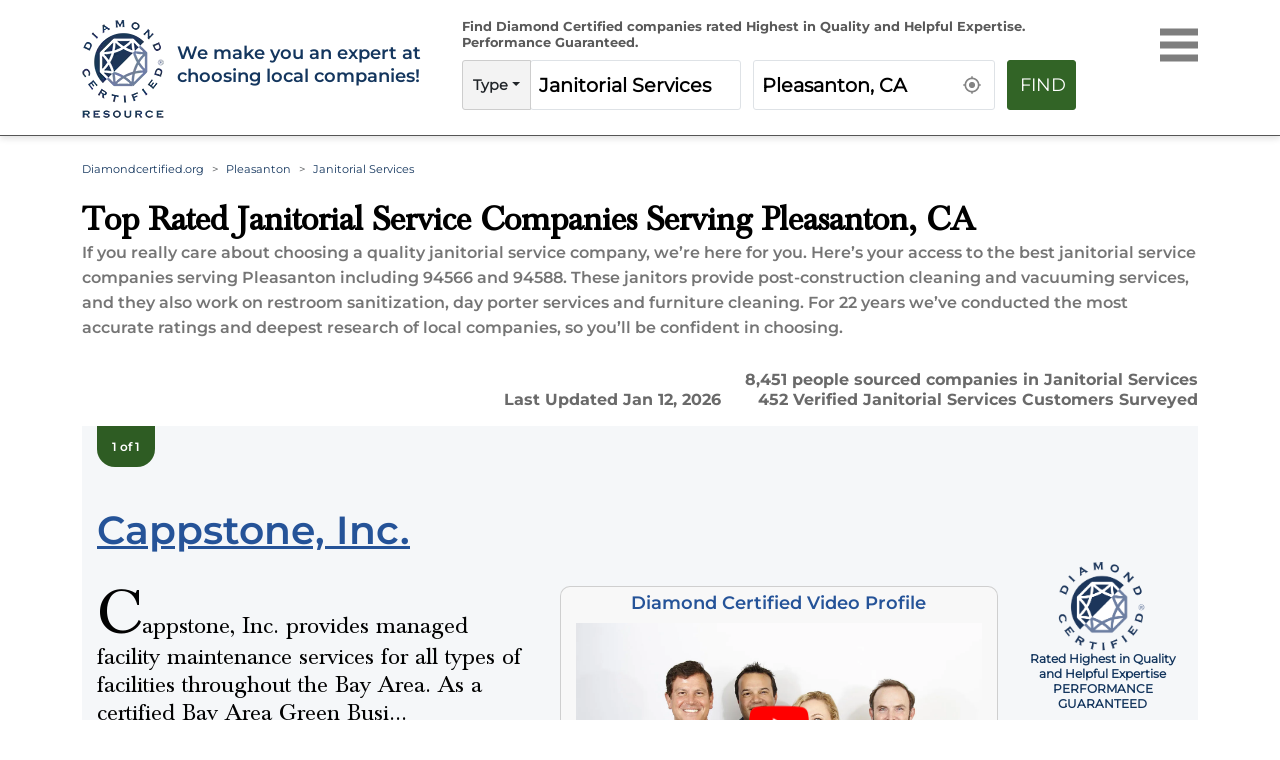

--- FILE ---
content_type: text/html; charset=utf-8
request_url: https://www.diamondcertified.org/category/janitorial-services/ca/pleasanton/
body_size: 23098
content:
<!DOCTYPE html><html lang="en-us"><head><meta name="robots" content="index,follow"/><script>(function(w,d,s,l,i){w[l]=w[l]||[];w[l].push({'gtm.start':
new Date().getTime(),event:'gtm.js'});var f=d.getElementsByTagName(s)[0],
j=d.createElement(s),dl=l!='dataLayer'?'&l='+l:'';j.async=true;j.src=
'https://www.googletagmanager.com/gtm.js?id='+i+dl;f.parentNode.insertBefore(j,f);
})(window,document,'script','dataLayer','GTM-NB2HTH7');</script><script type="application/ld+json">{
  "@context": "https://schema.org",
  "@graph": [
    {
      "@type": "Organization",
      "@id": "https://www.diamondcertified.org/#organization",
      "name": "Diamond Certified Resource",
      "alternateName": [
        "Diamond Certified",
        "DiamondCertified",
        "Diamond Certified Resource",
        "Diamond Certified Directory",
        "Diamond Certified Companies",
        "Diamond Certified Ratings",
        "Diamond Certified Report"
      ],
      "url": "https://www.diamondcertified.org/",
      "telephone": "+1-415-884-2700",
      "areaServed": "US",
      "address": {
        "@type": "PostalAddress",
        "streetAddress": "1304 Southpoint Blvd., Suite 250",
        "addressLocality": "Petaluma",
        "addressRegion": "CA",
        "postalCode": "94954",
        "addressCountry": "US"
      },
      "logo": "https://www.diamondcertified.org/diamond-certified-resource-logo.jpeg",
      "slogan": "We make you an expert at choosing local companies!",
      "sameAs": [
        "https://www.facebook.com/diamondcertified",
        "https://www.instagram.com/diamondcertified/",
        "https://x.com/diamondcert",
        "https://www.linkedin.com/company/american-ratings-corporation-diamond-certified/",
        "https://www.youtube.com/channel/UCBNmI_ssIO-wBIMfrMMWJ_g",
        "https://www.pinterest.com/diamondcert/"
      ],
      "description": "Diamond Certified independently rates and certifies local companies for quality and expertise. Only companies rated Highest in Quality earn Diamond Certified.",
      "founder": {
        "@id": "https://www.diamondcertified.org/expert/greg-louie/"
      },
      "employee": {
        "@id": "https://www.diamondcertified.org/expert/greg-louie/"
      }
    },
    {
      "@type": "Person",
      "@id": "https://www.diamondcertified.org/expert/greg-louie/",
      "name": "Greg Louie",
      "jobTitle": "Founder & CEO",
      "url": "https://www.diamondcertified.org/meet-team-greg-louie/",
      "worksFor": {
        "@id": "https://www.diamondcertified.org/#organization"
      },
      "image": "https://dcr-apis.s3.us-east-2.amazonaws.com/wp_contents/uploads/DCR-ADMIN/Article_Webp/Greg-new-headshot-e1516320173531.webp",
      "sameAs": [
        "https://www.diamondcertified.org/meet-team-greg-louie/",
        "https://www.linkedin.com/in/greg-louie-2660473/"
      ],
      "description": "Greg Louie is the Founder and CEO of American Ratings Corporation, the company behind the Diamond Certified Resource.",
      "knowsAbout": [
        "customer satisfaction research",
        "consumer protection",
        "local service companies",
        "brand reputation"
      ],
      "knowsLanguage": ["English"],
      "memberOf": [
        {
          "@type": "Organization",
          "name": "American Ratings Corporation"
        }
      ]
    },
    {
      "@type": "WebSite",
      "@id": "https://www.diamondcertified.org/#website",
      "url": "https://www.diamondcertified.org/",
      "name": "Diamond Certified Resource",
      "publisher": {
        "@id": "https://www.diamondcertified.org/#organization"
      },
      "potentialAction": {
        "@type": "SearchAction",
        "target": "https://www.diamondcertified.org/?s={search_term_string}",
        "query-input": "required name=search_term_string"
      }
    },
    {
      "@type": "WebPage",
      "@id": "https://www.diamondcertified.org/#webpage",
      "name": "Diamond Certified Home",
      "url": "https://www.diamondcertified.org/",
      "isPartOf": {
        "@id": "https://www.diamondcertified.org/#website"
      },
      "description": "Find the best local businesses and services with independently verified ratings and real reviews.",
      "breadcrumb": {
        "@type": "BreadcrumbList",
        "itemListElement": [
          {
            "@type": "ListItem",
            "position": 1,
            "name": "Home",
            "item": "https://www.diamondcertified.org/"
          }
        ]
      },
      "primaryImageOfPage": {
        "@type": "ImageObject",
        "url": "https://www.diamondcertified.org/diamond-certified-resource-logo.png"
      },
      "mainEntity": {
        "@id": "https://www.diamondcertified.org/#itemlist"
      }
    },
    {
      "@type": "ItemList",
      "@id": "https://www.diamondcertified.org/#itemlist",
      "name": "Popular Categories",
      "itemListElement": [
        {
          "@type": "ListItem",
          "position": 1,
          "name": "San Francisco Bay Area Top Rated Roofing Contractors",
          "item": "https://www.diamondcertified.org/bay-area-roofing/"
        },
        {
          "@type": "ListItem",
          "position": 2,
          "name": "Contra Costa County Top Rated Painting Contractors",
          "item": "https://www.diamondcertified.org/contra-costa-painting-contractor/"
        },
        {
          "@type": "ListItem",
          "position": 3,
          "name": "Napa County Top Rated Plumbing Contractors",
          "item": "https://www.diamondcertified.org/napa-plumbing/"
        }
      ]
    },
    {
      "@type": "CollectionPage",
      "@id": "https://www.diamondcertified.org/#collectionpage",
      "name": "Explore Local Businesses",
      "description": "Browse popular business categories and services on Diamond Certified.",
      "url": "https://www.diamondcertified.org/",
      "isPartOf": {
        "@id": "https://www.diamondcertified.org/#website"
      },
      "mainEntity": {
        "@id": "https://www.diamondcertified.org/#itemlist"
      }
    }
  ]
}</script><meta charSet="utf-8"/><link rel="preload" href="/font/montserrat-v25-latin-regular.woff2" as="font" crossorigin="anonymous" type="font/woff2"/><link rel="preload" href="/font/montserrat-v25-latin-600.woff2" as="font" crossorigin="anonymous" type="font/woff2"/><link rel="preload" href="/font/baskvl.ttf" as="font" crossorigin="anonymous" type="font/woff2"/><link rel="preload" href="/font/montserrat-v25-latin-500.woff2" as="font" crossorigin="anonymous" type="font/woff2"/><link rel="preload" href="/font/montserrat-v25-latin-700.woff2" as="font" crossorigin="anonymous" type="font/woff2"/><link rel="apple-touch-icon" type="image/png" sizes="180x180" href="https://www.diamondcertified.org/Favicons/apple-touch-icon.png"/><link rel="icon" type="image/png" sizes="16x16" href="https://www.diamondcertified.org/Favicons/favicon-16x16.png"/><meta name="viewport" content="width=device-width, initial-scale=1"/><link rel="canonical" href="https://www.diamondcertified.org/category/janitorial-services/ca/pleasanton/"/><link rel="alternate" hrefLang="en" href="https://www.diamondcertified.org/category/janitorial-services/ca/pleasanton/"/><link rel="alternate" hrefLang="x-default" href="https://www.diamondcertified.org/category/janitorial-services/ca/pleasanton/"/><meta property="og:url" content="https://www.diamondcertified.org/category/janitorial-services/ca/pleasanton/"/><title>Top Rated Janitorial Services Contractors for  Pleasanton, CA </title><meta property="og:type" content="services"/><meta property="og:image" content="https://dcr-apis.s3.us-east-2.amazonaws.com/DCR_Public_Images/og_images/Janitorial+Services-1.jpg"/><meta name="title" content="Top Rated Janitorial Services Contractors for Pleasanton, CA "/><meta name="og:title" content="Top Rated Janitorial Services Contractors for Pleasanton, CA "/><meta name="description" content="Find Top Rated Janitorial Services Serving Pleasanton, CA  | Local Companies Independently Rated Highest in Quality and Helpful Expertise"/><meta name="og:description" content="Find Top Rated Janitorial Services Serving Pleasanton, CA  | Local Companies Independently Rated Highest in Quality and Helpful Expertise"/><meta name="og:keywords" content="Certified Janitorial Services Near Pleasanton, CA "/><meta name="author" content="Diamond Certified Research Team"/><meta name="publisher" content="Diamond Certified Resource"/><meta property="og:locale" content="en_US"/><meta property="og:site_name" content="Diamond Certified"/><script type="application/ld+json">{"url":"https://www.diamondcertified.org/category/janitorial-services/ca/pleasanton/","name":"Janitorial Services Serving Pleasanton CA | Diamond Certified","datePublished":"2022-09-01T22:26:39+00:00","dateModified":"2026-01-12T12:00:00.000+00:00","description":"Find Top Rated roofing Near  Pleasanton CA | Local Companies Independently Rated Highest in Quality and Helpful Expertise","inLanguage":"en-US","isPartOf":{"url":"https://www.diamondcertified.org/","name":"Diamond Certified","description":"Companies Rated Highest in Quality and Helpful Expertise","inLanguage":"en-US","potentialAction":{"target":"https://www.diamondcertified.org/?s={search_term_string}","@type":"SearchAction","query-input":"required name=search_term_string"},"@type":"WebSite","@id":"https://www.diamondcertified.org/#website"},"potentialAction":{"target":{"urlTemplate":"https://www.diamondcertified.org/category/janitorial-services/ca/pleasanton/","@type":"EntryPoint"},"@type":"ReadAction"},"@context":"http://schema.org","@type":"WebPage","@id":"https://www.diamondcertified.org/category/janitorial-services/ca/pleasanton/#webpag"}</script><script type="application/ld+json">{"itemListElement":[[{"position":"1","name":"Diamondcertified.org","item":{"@type":"Thing","@id":"https://www.diamondcertified.org/"},"@type":"ListItem"},{"position":"2","name":"Pleasanton","item":{"@type":"Thing","@id":"https://www.diamondcertified.org/counties/alameda-county/ca/pleasanton/"},"@type":"ListItem"},{"position":"3","name":"Janitorial Services","@type":"ListItem"}]],"@context":"http://schema.org","@type":"BreadcrumbList","@id":"https://www.diamondcertified.org/category/janitorial-services/ca/pleasanton/#breadcrumb"}</script><script type="application/ld+json">[{"name":"Cappstone, Inc.","image":null,"telephone":["(415) 650-2446"],"address":{"addressLocality":null,"addressCountry":"US","addressRegion":null,"postalCode":null,"@type":"PostalAddress"},"url":"https://www.diamondcertified.org/report/cappstone-inc/","sameas":["https://www.facebook.com/v2.9/plugins/page.php?adapt_container_width=true&app_id=&channel=https%3A%2F%2Fstaticxx.facebook.com%2Fx%2Fconnect%2Fxd_arbiter%2F%3Fversion%3D46%23cb%3Df2beb2d8cfaf5e8%26domain%3Dwww.diamondcertified.org%26is_canvas%3Dfalse%26origin%3Dhttps%253A%252F%252Fwww.diamondcertified.org%252Ff3a18b2759b92ec%26relation%3Dparent.parent&container_width=374&hide_cover=false&href=https%3A%2F%2Fwww.facebook.com%2Fcappstoneinc%2F&locale=en_GB&sdk=joey&show_facepile=false&small_header=true&tabs=timeline","https://twitter.com/CappstoneI"],"areaServed":{"name":["San Francisco,San Francisco County","Alameda,Alameda County","American Canyon,Napa County","Belmont,San Mateo County","Los Altos,Santa Clara County","San Rafael,Marin County","Discovery Bay,Contra Costa County","Bodega,Sonoma County"],"@type":"Place"},"openingHours":["Mon 08:30 am - 05:00 pm","Tue 08:30 am - 05:00 pm","Wed 08:30 am - 05:00 pm","Thu 08:30 am - 05:00 pm","Fri 08:30 am - 05:00 pm",null,null],"currenciesAccepted":"USD","paymentAccepted":["american-express","discover","mastercard","visa"],"award":"Diamond Certified","brand":["HD Supply White Cap","Waxie"],"employee":["Nick Mettler, Owner & Principal ","Cori Chipman, CEO ","Michael Henriques, COO "," Charles Gough, President "," Allison Pacatte, Marketing Manager"],"numberOfEmployees":"1","aggregateRating":{"ratingValue":4.4,"reviewCount":313,"bestRating":5,"worstRating":1,"ratingExplanation":" Phone Survey Responses from 313 Verified Customers","itemReviewed":"Cappstone, Inc.","reviewAspect":"Cappstone, Inc. Ratings and Survey Responses","author":{"name":"American Ratings Corporation","@type":"Organization"},"@type":"AggregateRating"},"review":null,"hasOfferCatalog":{"name":["<P>Facility Maintenance Services</P>","Bathroom Cleaning","Building Maintenance","Green Cleaning","Janitorial Services","Kitchen Cleaning","Office Cleaning Services","Trash Removal","Window Cleaning"],"@type":"OfferCatalog"},"description":"Cappstone, Inc. provides managed facility maintenance services for all types of facilities throughout the Bay Area. As a certified Bay Area Green Business, the company uses environmentally-friendly cleaning methods and products, including those certified by Green Seal.<P>Cappstone also implements a variety of processes and protocols that ensure each facility’s environment is kept both clean and safe. Cappstone is dedicated to transparency and communication. “We take away our customers’ headaches when it comes to managing their facilities,” explains owner and Principal Nick Mettler. “We look at each client relationship as a true partnership, and that has been the key to our success. We have a system that has worked for 30-plus years.”<P>Cappstone has a team of highly trained and responsive account managers who are assigned to every client. Each account manager is responsible for building and maintaining strong, long-lasting relationships with clients by meeting their expectations and the ever-changing needs of their facilities.","geo":null,"memberOf":null,"keywords":["<P>Facility Maintenance Services</P>","Bathroom Cleaning","Building Maintenance","Green Cleaning","Janitorial Services","Kitchen Cleaning","Office Cleaning Services","Trash Removal","Window Cleaning"],"@context":"https://schema.org","@type":"LocalBusiness"}]</script><script type="application/ld+json">[{"contentUrl":"https://www.diamondcertified.org/img/overlay/cappstone-inc-1709-groupshot.webp","creator":{"name":"Diamond Certified","@type":"Person"},"@context":"https://schema.org/","@type":"ImageObject"},{"contentUrl":"https://www.diamondcertified.org/wp_contents/uploads/2017/06/No-More-Dirt-Inc.-shoulder-shot-rgb-Cameron-e1553105402223.webp","creator":{"name":"Nick Mettler, Owner & Principal","@type":"Person"},"@context":"https://schema.org/","@type":"ImageObject"}]</script><script type="application/ld+json">{"mainEntity":[{"name":"What are clients of Diamond Certified janitorial service companies saying about companies in Pleasanton, CA?","url":"https://www.diamondcertified.org/category/janitorial-services/ca/pleasanton/","answerCount":"1","acceptedAnswer":{"text":"Verified <a href=\"https://www.diamondcertified.org/report/cappstone-inc/#surveys\">Cappstone, Inc.</a> Customer, one of 284<br>\r\r\"I like their follow-up.  Just consistency\" -S. T. E. V.<br>\r\r<a href=\"https://www.diamondcertified.org/report/cappstone-inc/#surveys\">All Survey Responses for Cappstone, Inc.</a><br>","@type":"Answer"},"@type":"Question"}],"@context":"http://schema.org","@type":"FAQPage"}</script><script async="" type="application/ld+json">{"name":"Janitorial Services","brand":{"name":"Diamond Certified Resource","@type":"Organization"},"aggregateRating":{"ratingValue":4.199999809265137,"reviewCount":332,"bestRating":5,"worstRating":0,"ratingExplanation":"Diamond Certified Janitorial Services in Pleasanton","itemReviewed":"Diamond Certified Janitorial Services in Pleasanton","reviewAspect":"Diamond Certified Janitorial Services in Pleasanton","author":{"name":" Diamond Certified Resource","@type":"Organization"},"@type":"AggregateRating"},"@context":"http://schema.org","@type":"Product"}</script><link rel="preload" as="image" imagesrcset="https://www.diamondcertified.org/DCR_Public_Images/Header_Common/diamond-certified-resource-logo-transparent.webp?w=640&amp;q=75 640w, https://www.diamondcertified.org/DCR_Public_Images/Header_Common/diamond-certified-resource-logo-transparent.webp?w=750&amp;q=75 750w, https://www.diamondcertified.org/DCR_Public_Images/Header_Common/diamond-certified-resource-logo-transparent.webp?w=828&amp;q=75 828w, https://www.diamondcertified.org/DCR_Public_Images/Header_Common/diamond-certified-resource-logo-transparent.webp?w=1080&amp;q=75 1080w, https://www.diamondcertified.org/DCR_Public_Images/Header_Common/diamond-certified-resource-logo-transparent.webp?w=1200&amp;q=75 1200w, https://www.diamondcertified.org/DCR_Public_Images/Header_Common/diamond-certified-resource-logo-transparent.webp?w=1920&amp;q=75 1920w, https://www.diamondcertified.org/DCR_Public_Images/Header_Common/diamond-certified-resource-logo-transparent.webp?w=2048&amp;q=75 2048w, https://www.diamondcertified.org/DCR_Public_Images/Header_Common/diamond-certified-resource-logo-transparent.webp?w=3840&amp;q=75 3840w" imagesizes="100vw"/><link rel="preload" as="image" imagesrcset="https://diamondcertified.org/wp_contents/key_factors/Established+in+(Year).png?w=640&amp;q=75 640w, https://diamondcertified.org/wp_contents/key_factors/Established+in+(Year).png?w=750&amp;q=75 750w, https://diamondcertified.org/wp_contents/key_factors/Established+in+(Year).png?w=828&amp;q=75 828w, https://diamondcertified.org/wp_contents/key_factors/Established+in+(Year).png?w=1080&amp;q=75 1080w, https://diamondcertified.org/wp_contents/key_factors/Established+in+(Year).png?w=1200&amp;q=75 1200w, https://diamondcertified.org/wp_contents/key_factors/Established+in+(Year).png?w=1920&amp;q=75 1920w, https://diamondcertified.org/wp_contents/key_factors/Established+in+(Year).png?w=2048&amp;q=75 2048w, https://diamondcertified.org/wp_contents/key_factors/Established+in+(Year).png?w=3840&amp;q=75 3840w" imagesizes="100vw"/><link rel="preload" as="image" imagesrcset="https://diamondcertified.org/wp_contents/key_factors/Commercial+Only.png?w=640&amp;q=75 640w, https://diamondcertified.org/wp_contents/key_factors/Commercial+Only.png?w=750&amp;q=75 750w, https://diamondcertified.org/wp_contents/key_factors/Commercial+Only.png?w=828&amp;q=75 828w, https://diamondcertified.org/wp_contents/key_factors/Commercial+Only.png?w=1080&amp;q=75 1080w, https://diamondcertified.org/wp_contents/key_factors/Commercial+Only.png?w=1200&amp;q=75 1200w, https://diamondcertified.org/wp_contents/key_factors/Commercial+Only.png?w=1920&amp;q=75 1920w, https://diamondcertified.org/wp_contents/key_factors/Commercial+Only.png?w=2048&amp;q=75 2048w, https://diamondcertified.org/wp_contents/key_factors/Commercial+Only.png?w=3840&amp;q=75 3840w" imagesizes="100vw"/><link rel="preload" as="image" imagesrcset="https://diamondcertified.org/wp_contents/key_factors/Free+Quotes+&amp;+Consultations.png?w=640&amp;q=75 640w, https://diamondcertified.org/wp_contents/key_factors/Free+Quotes+&amp;+Consultations.png?w=750&amp;q=75 750w, https://diamondcertified.org/wp_contents/key_factors/Free+Quotes+&amp;+Consultations.png?w=828&amp;q=75 828w, https://diamondcertified.org/wp_contents/key_factors/Free+Quotes+&amp;+Consultations.png?w=1080&amp;q=75 1080w, https://diamondcertified.org/wp_contents/key_factors/Free+Quotes+&amp;+Consultations.png?w=1200&amp;q=75 1200w, https://diamondcertified.org/wp_contents/key_factors/Free+Quotes+&amp;+Consultations.png?w=1920&amp;q=75 1920w, https://diamondcertified.org/wp_contents/key_factors/Free+Quotes+&amp;+Consultations.png?w=2048&amp;q=75 2048w, https://diamondcertified.org/wp_contents/key_factors/Free+Quotes+&amp;+Consultations.png?w=3840&amp;q=75 3840w" imagesizes="100vw"/><link rel="preload" as="image" imagesrcset="https://diamondcertified.org/wp_contents/key_factors/Free+Estimates.png?w=640&amp;q=75 640w, https://diamondcertified.org/wp_contents/key_factors/Free+Estimates.png?w=750&amp;q=75 750w, https://diamondcertified.org/wp_contents/key_factors/Free+Estimates.png?w=828&amp;q=75 828w, https://diamondcertified.org/wp_contents/key_factors/Free+Estimates.png?w=1080&amp;q=75 1080w, https://diamondcertified.org/wp_contents/key_factors/Free+Estimates.png?w=1200&amp;q=75 1200w, https://diamondcertified.org/wp_contents/key_factors/Free+Estimates.png?w=1920&amp;q=75 1920w, https://diamondcertified.org/wp_contents/key_factors/Free+Estimates.png?w=2048&amp;q=75 2048w, https://diamondcertified.org/wp_contents/key_factors/Free+Estimates.png?w=3840&amp;q=75 3840w" imagesizes="100vw"/><link rel="preload" as="image" imagesrcset="https://diamondcertified.org/wp_contents/key_factors/Appointements+Available.png?w=640&amp;q=75 640w, https://diamondcertified.org/wp_contents/key_factors/Appointements+Available.png?w=750&amp;q=75 750w, https://diamondcertified.org/wp_contents/key_factors/Appointements+Available.png?w=828&amp;q=75 828w, https://diamondcertified.org/wp_contents/key_factors/Appointements+Available.png?w=1080&amp;q=75 1080w, https://diamondcertified.org/wp_contents/key_factors/Appointements+Available.png?w=1200&amp;q=75 1200w, https://diamondcertified.org/wp_contents/key_factors/Appointements+Available.png?w=1920&amp;q=75 1920w, https://diamondcertified.org/wp_contents/key_factors/Appointements+Available.png?w=2048&amp;q=75 2048w, https://diamondcertified.org/wp_contents/key_factors/Appointements+Available.png?w=3840&amp;q=75 3840w" imagesizes="100vw"/><link rel="preload" as="image" imagesrcset="https://diamondcertified.org/wp_contents/key_factors/Live+Phone+Call+Answers.png?w=640&amp;q=75 640w, https://diamondcertified.org/wp_contents/key_factors/Live+Phone+Call+Answers.png?w=750&amp;q=75 750w, https://diamondcertified.org/wp_contents/key_factors/Live+Phone+Call+Answers.png?w=828&amp;q=75 828w, https://diamondcertified.org/wp_contents/key_factors/Live+Phone+Call+Answers.png?w=1080&amp;q=75 1080w, https://diamondcertified.org/wp_contents/key_factors/Live+Phone+Call+Answers.png?w=1200&amp;q=75 1200w, https://diamondcertified.org/wp_contents/key_factors/Live+Phone+Call+Answers.png?w=1920&amp;q=75 1920w, https://diamondcertified.org/wp_contents/key_factors/Live+Phone+Call+Answers.png?w=2048&amp;q=75 2048w, https://diamondcertified.org/wp_contents/key_factors/Live+Phone+Call+Answers.png?w=3840&amp;q=75 3840w" imagesizes="100vw"/><link rel="preload" as="image" imagesrcset="https://diamondcertified.org/wp_contents/key_factors/Same-Day+Response.png?w=640&amp;q=75 640w, https://diamondcertified.org/wp_contents/key_factors/Same-Day+Response.png?w=750&amp;q=75 750w, https://diamondcertified.org/wp_contents/key_factors/Same-Day+Response.png?w=828&amp;q=75 828w, https://diamondcertified.org/wp_contents/key_factors/Same-Day+Response.png?w=1080&amp;q=75 1080w, https://diamondcertified.org/wp_contents/key_factors/Same-Day+Response.png?w=1200&amp;q=75 1200w, https://diamondcertified.org/wp_contents/key_factors/Same-Day+Response.png?w=1920&amp;q=75 1920w, https://diamondcertified.org/wp_contents/key_factors/Same-Day+Response.png?w=2048&amp;q=75 2048w, https://diamondcertified.org/wp_contents/key_factors/Same-Day+Response.png?w=3840&amp;q=75 3840w" imagesizes="100vw"/><link rel="preload" as="image" imagesrcset="https://diamondcertified.org/wp_contents/key_factors/Daimond+Certified+Expert+Contributor.png?w=640&amp;q=75 640w, https://diamondcertified.org/wp_contents/key_factors/Daimond+Certified+Expert+Contributor.png?w=750&amp;q=75 750w, https://diamondcertified.org/wp_contents/key_factors/Daimond+Certified+Expert+Contributor.png?w=828&amp;q=75 828w, https://diamondcertified.org/wp_contents/key_factors/Daimond+Certified+Expert+Contributor.png?w=1080&amp;q=75 1080w, https://diamondcertified.org/wp_contents/key_factors/Daimond+Certified+Expert+Contributor.png?w=1200&amp;q=75 1200w, https://diamondcertified.org/wp_contents/key_factors/Daimond+Certified+Expert+Contributor.png?w=1920&amp;q=75 1920w, https://diamondcertified.org/wp_contents/key_factors/Daimond+Certified+Expert+Contributor.png?w=2048&amp;q=75 2048w, https://diamondcertified.org/wp_contents/key_factors/Daimond+Certified+Expert+Contributor.png?w=3840&amp;q=75 3840w" imagesizes="100vw"/><link rel="preload" as="image" imagesrcset="https://diamondcertified.org/wp_contents/key_factors/Parking+On+site.png?w=640&amp;q=75 640w, https://diamondcertified.org/wp_contents/key_factors/Parking+On+site.png?w=750&amp;q=75 750w, https://diamondcertified.org/wp_contents/key_factors/Parking+On+site.png?w=828&amp;q=75 828w, https://diamondcertified.org/wp_contents/key_factors/Parking+On+site.png?w=1080&amp;q=75 1080w, https://diamondcertified.org/wp_contents/key_factors/Parking+On+site.png?w=1200&amp;q=75 1200w, https://diamondcertified.org/wp_contents/key_factors/Parking+On+site.png?w=1920&amp;q=75 1920w, https://diamondcertified.org/wp_contents/key_factors/Parking+On+site.png?w=2048&amp;q=75 2048w, https://diamondcertified.org/wp_contents/key_factors/Parking+On+site.png?w=3840&amp;q=75 3840w" imagesizes="100vw"/><link rel="preload" as="image" imagesrcset="https://www.diamondcertified.org/img/overlay/cappstone-inc-1709-groupshot.webp?w=640&amp;q=75 640w, https://www.diamondcertified.org/img/overlay/cappstone-inc-1709-groupshot.webp?w=750&amp;q=75 750w, https://www.diamondcertified.org/img/overlay/cappstone-inc-1709-groupshot.webp?w=828&amp;q=75 828w, https://www.diamondcertified.org/img/overlay/cappstone-inc-1709-groupshot.webp?w=1080&amp;q=75 1080w, https://www.diamondcertified.org/img/overlay/cappstone-inc-1709-groupshot.webp?w=1200&amp;q=75 1200w, https://www.diamondcertified.org/img/overlay/cappstone-inc-1709-groupshot.webp?w=1920&amp;q=75 1920w, https://www.diamondcertified.org/img/overlay/cappstone-inc-1709-groupshot.webp?w=2048&amp;q=75 2048w, https://www.diamondcertified.org/img/overlay/cappstone-inc-1709-groupshot.webp?w=3840&amp;q=75 3840w" imagesizes="100vw"/><link rel="preload" as="image" imagesrcset="https://www.diamondcertified.org/wp_contents/uploads/youtube.png?w=640&amp;q=75 640w, https://www.diamondcertified.org/wp_contents/uploads/youtube.png?w=750&amp;q=75 750w, https://www.diamondcertified.org/wp_contents/uploads/youtube.png?w=828&amp;q=75 828w, https://www.diamondcertified.org/wp_contents/uploads/youtube.png?w=1080&amp;q=75 1080w, https://www.diamondcertified.org/wp_contents/uploads/youtube.png?w=1200&amp;q=75 1200w, https://www.diamondcertified.org/wp_contents/uploads/youtube.png?w=1920&amp;q=75 1920w, https://www.diamondcertified.org/wp_contents/uploads/youtube.png?w=2048&amp;q=75 2048w, https://www.diamondcertified.org/wp_contents/uploads/youtube.png?w=3840&amp;q=75 3840w" imagesizes="100vw"/><meta name="next-head-count" content="43"/><link rel="preload" href="/_next/static/css/35c6dc2774b4e5c9.css" as="style"/><link rel="stylesheet" href="/_next/static/css/35c6dc2774b4e5c9.css" data-n-g=""/><link rel="preload" href="/_next/static/css/aa3214285a10e006.css" as="style"/><link rel="stylesheet" href="/_next/static/css/aa3214285a10e006.css" data-n-p=""/><link rel="preload" href="/_next/static/css/1808e90ddaa264db.css" as="style"/><link rel="stylesheet" href="/_next/static/css/1808e90ddaa264db.css"/><noscript data-n-css=""></noscript><script defer="" nomodule="" src="/_next/static/chunks/polyfills-5cd94c89d3acac5f.js"></script><script defer="" src="/_next/static/chunks/8668.50242cb1b5838e38.js"></script><script defer="" src="/_next/static/chunks/8352-ee448deb182eacf5.js"></script><script defer="" src="/_next/static/chunks/5067.f2b2986f7020b41b.js"></script><script defer="" src="/_next/static/chunks/2046-2a7717469b4218bb.js"></script><script defer="" src="/_next/static/chunks/201.f1d15063db4122db.js"></script><script defer="" src="/_next/static/chunks/8854.d60a708f571ceff5.js"></script><script defer="" src="/_next/static/chunks/2909.e52f885f89e3af0d.js"></script><script defer="" src="/_next/static/chunks/95b64a6e-788a90335b6a349e.js"></script><script defer="" src="/_next/static/chunks/6015-cadd7abc7e193a5a.js"></script><script defer="" src="/_next/static/chunks/8741.ad5af28492043e36.js"></script><script defer="" src="/_next/static/chunks/6066-c23d09d37cfa6cbb.js"></script><script defer="" src="/_next/static/chunks/7218.5387572c41608f07.js"></script><script defer="" src="/_next/static/chunks/1484.fb10a6139b83f22d.js"></script><script defer="" src="/_next/static/chunks/8614.ec22e5c442690605.js"></script><script defer="" src="/_next/static/chunks/8718.ca5f3af18d1794d9.js"></script><script src="/_next/static/chunks/webpack-c1b172bd01ad5f32.js" defer=""></script><script src="/_next/static/chunks/framework-568b840ecff66744.js" defer=""></script><script src="/_next/static/chunks/main-cba49a74ff5e77d6.js" defer=""></script><script src="/_next/static/chunks/pages/_app-6ad78aa3b5bb3d77.js" defer=""></script><script src="/_next/static/chunks/252f366e-51212041de6ddea9.js" defer=""></script><script src="/_next/static/chunks/5675-e372fd188388fe0a.js" defer=""></script><script src="/_next/static/chunks/8999-218d941fe6b30923.js" defer=""></script><script src="/_next/static/chunks/9638-f901ee2d3522fb54.js" defer=""></script><script src="/_next/static/chunks/2327-c6e6609195681f80.js" defer=""></script><script src="/_next/static/chunks/8808-e3ad027299b965d9.js" defer=""></script><script src="/_next/static/chunks/4134-f1bfd76443d8d718.js" defer=""></script><script src="/_next/static/chunks/2670-ceb257da1b9ddccc.js" defer=""></script><script src="/_next/static/chunks/4106-c85a4d3efa1e2e22.js" defer=""></script><script src="/_next/static/chunks/1038-05d309229be103b8.js" defer=""></script><script src="/_next/static/chunks/2943-6633b8604321b69d.js" defer=""></script><script src="/_next/static/chunks/pages/category/%5B...slug%5D-147d5092298d4a6f.js" defer=""></script><script src="/_next/static/SLRKV56WihDjcP4wLL88n/_buildManifest.js" defer=""></script><script src="/_next/static/SLRKV56WihDjcP4wLL88n/_ssgManifest.js" defer=""></script><script src="/_next/static/SLRKV56WihDjcP4wLL88n/_middlewareManifest.js" defer=""></script></head><body><noscript><iframe src="https://www.googletagmanager.com/ns.html?id=GTM-NB2HTH7" height="0" width="0" style="display:none;visibility:hidden"></iframe></noscript><div id="__next" data-reactroot=""><div><header class="innerpgheader" id="otherPageHeader"><nav class="header active" id="navHeader"><div class="container"><div class="row"><div class="innerheadernego col-lg-4 col-md-9 col-10"><div class="row"><div class="logoinner col-xl-3 col-lg-4 col-md-2 col-3"><a href="https://www.diamondcertified.org/" aria-hidden="false" aria-label="Home"><div class="logoinnerimg"><span style="box-sizing:border-box;display:block;overflow:hidden;width:initial;height:initial;background:none;opacity:1;border:0;margin:0;padding:0;position:relative"><span style="box-sizing:border-box;display:block;width:initial;height:initial;background:none;opacity:1;border:0;margin:0;padding:0;padding-top:100%"></span><img alt="Diamond Certified Resource Logo" sizes="100vw" srcSet="https://www.diamondcertified.org/DCR_Public_Images/Header_Common/diamond-certified-resource-logo-transparent.webp?w=640&amp;q=75 640w, https://www.diamondcertified.org/DCR_Public_Images/Header_Common/diamond-certified-resource-logo-transparent.webp?w=750&amp;q=75 750w, https://www.diamondcertified.org/DCR_Public_Images/Header_Common/diamond-certified-resource-logo-transparent.webp?w=828&amp;q=75 828w, https://www.diamondcertified.org/DCR_Public_Images/Header_Common/diamond-certified-resource-logo-transparent.webp?w=1080&amp;q=75 1080w, https://www.diamondcertified.org/DCR_Public_Images/Header_Common/diamond-certified-resource-logo-transparent.webp?w=1200&amp;q=75 1200w, https://www.diamondcertified.org/DCR_Public_Images/Header_Common/diamond-certified-resource-logo-transparent.webp?w=1920&amp;q=75 1920w, https://www.diamondcertified.org/DCR_Public_Images/Header_Common/diamond-certified-resource-logo-transparent.webp?w=2048&amp;q=75 2048w, https://www.diamondcertified.org/DCR_Public_Images/Header_Common/diamond-certified-resource-logo-transparent.webp?w=3840&amp;q=75 3840w" src="https://www.diamondcertified.org/DCR_Public_Images/Header_Common/diamond-certified-resource-logo-transparent.webp?w=3840&amp;q=75" decoding="async" data-nimg="responsive" style="position:absolute;top:0;left:0;bottom:0;right:0;box-sizing:border-box;padding:0;border:none;margin:auto;display:block;width:0;height:0;min-width:100%;max-width:100%;min-height:100%;max-height:100%;object-position:left"/><noscript><img alt="Diamond Certified Resource Logo" sizes="100vw" srcSet="https://www.diamondcertified.org/DCR_Public_Images/Header_Common/diamond-certified-resource-logo-transparent.webp?w=640&amp;q=75 640w, https://www.diamondcertified.org/DCR_Public_Images/Header_Common/diamond-certified-resource-logo-transparent.webp?w=750&amp;q=75 750w, https://www.diamondcertified.org/DCR_Public_Images/Header_Common/diamond-certified-resource-logo-transparent.webp?w=828&amp;q=75 828w, https://www.diamondcertified.org/DCR_Public_Images/Header_Common/diamond-certified-resource-logo-transparent.webp?w=1080&amp;q=75 1080w, https://www.diamondcertified.org/DCR_Public_Images/Header_Common/diamond-certified-resource-logo-transparent.webp?w=1200&amp;q=75 1200w, https://www.diamondcertified.org/DCR_Public_Images/Header_Common/diamond-certified-resource-logo-transparent.webp?w=1920&amp;q=75 1920w, https://www.diamondcertified.org/DCR_Public_Images/Header_Common/diamond-certified-resource-logo-transparent.webp?w=2048&amp;q=75 2048w, https://www.diamondcertified.org/DCR_Public_Images/Header_Common/diamond-certified-resource-logo-transparent.webp?w=3840&amp;q=75 3840w" src="https://www.diamondcertified.org/DCR_Public_Images/Header_Common/diamond-certified-resource-logo-transparent.webp?w=3840&amp;q=75" decoding="async" data-nimg="responsive" style="position:absolute;top:0;left:0;bottom:0;right:0;box-sizing:border-box;padding:0;border:none;margin:auto;display:block;width:0;height:0;min-width:100%;max-width:100%;min-height:100%;max-height:100%;object-position:left" loading="lazy"/></noscript></span></div></a></div><div class="tagline col-xl-9 col-lg-8 col-9"><p>We make you an expert at<br/>choosing local companies!</p></div></div></div><div class="align-self-center categories-list col-lg-7"><div class="componentmidport"><div class="scrolled  "><div class="hidesearchtabpara row"><div class="performanceguar col-md-12">Find Diamond Certified companies rated Highest in Quality <span>and Helpful Expertise. Performance Guaranteed.</span></div></div><div class=" guaranteedcell row"><div class="alltextbox hidesearchtab col-md-5"><div class="input-group typetxt"><div class="input-group-prepend dropdown"><div class="dropdown"><button type="button" id="react-aria2454819076-74186" aria-expanded="false" class="dropdown-toggle btn"></button></div></div><div role="combobox" aria-haspopup="listbox" aria-owns="react-autowhatever-type" aria-expanded="false" class="react-autosuggest__container"><input type="text" value="" autoComplete="off" aria-autocomplete="list" aria-controls="react-autowhatever-type" class="form-control home-input-text    input-placeholder" placeholder="What type of company do you want?" name="what-type"/><div id="react-autowhatever-type" role="listbox" class="react-autosuggest__suggestions-container"></div></div></div></div><div class="hidesearchtab1 col-md-5 col-8"><div class=" "><div id="inputwhere"><div role="combobox" aria-haspopup="listbox" aria-owns="react-autowhatever-1" aria-expanded="false" class="react-autosuggest__container"><input type="text" value="" autoComplete="off" aria-autocomplete="list" aria-controls="react-autowhatever-1" class="form-control text-elips home-input-text input-placeholder" placeholder="Enter your city, ZIP or county" id="Inputid" name="what-location" disabled=""/><div id="react-autowhatever-1" role="listbox" class="react-autosuggest__suggestions-container"></div></div><div id="currentLocIco" class="locico"><span style="box-sizing:border-box;display:block;overflow:hidden;width:initial;height:initial;background:none;opacity:1;border:0;margin:0;padding:0;position:relative"><span style="box-sizing:border-box;display:block;width:initial;height:initial;background:none;opacity:1;border:0;margin:0;padding:0;padding-top:100%"></span><img alt="location" src="[data-uri]" decoding="async" data-nimg="responsive" style="position:absolute;top:0;left:0;bottom:0;right:0;box-sizing:border-box;padding:0;border:none;margin:auto;display:block;width:0;height:0;min-width:100%;max-width:100%;min-height:100%;max-height:100%"/><noscript><img alt="location" sizes="100vw" srcSet="https://diamondcertified.org/DCR_Public_Images/Header_Common/location.svg?w=640&amp;q=75 640w, https://diamondcertified.org/DCR_Public_Images/Header_Common/location.svg?w=750&amp;q=75 750w, https://diamondcertified.org/DCR_Public_Images/Header_Common/location.svg?w=828&amp;q=75 828w, https://diamondcertified.org/DCR_Public_Images/Header_Common/location.svg?w=1080&amp;q=75 1080w, https://diamondcertified.org/DCR_Public_Images/Header_Common/location.svg?w=1200&amp;q=75 1200w, https://diamondcertified.org/DCR_Public_Images/Header_Common/location.svg?w=1920&amp;q=75 1920w, https://diamondcertified.org/DCR_Public_Images/Header_Common/location.svg?w=2048&amp;q=75 2048w, https://diamondcertified.org/DCR_Public_Images/Header_Common/location.svg?w=3840&amp;q=75 3840w" src="https://diamondcertified.org/DCR_Public_Images/Header_Common/location.svg?w=3840&amp;q=75" decoding="async" data-nimg="responsive" style="position:absolute;top:0;left:0;bottom:0;right:0;box-sizing:border-box;padding:0;border:none;margin:auto;display:block;width:0;height:0;min-width:100%;max-width:100%;min-height:100%;max-height:100%" loading="lazy"/></noscript></span></div></div></div><div class="errormsg RobotoFont" id="errMsg2"> </div></div><div class="col-md-2 col-4"><button class="btn btn-primary btn-block" id="findbtn">Find</button></div></div></div></div></div><div class=" menuhead col-lg-1 col-md-3 col-2"><div class="top-nav"><div class="menu"><div class="menu-line"></div><div class="menu-line"></div><div class="menu-line"></div></div></div><div class="menu-background "></div><div class=" menu-panel "></div></div></div></div></nav></header><main class="main mheader container " id="CityPageId"><nav aria-label="breadcrumb"><ol class="breadcrumb "><li class="breadcrumb-item   texttransform-normal"><a href="https://www.diamondcertified.org/"> <!-- -->Diamondcertified.org</a></li><li class="breadcrumb-item   text-capitalize"><a href="https://www.diamondcertified.org/counties/alameda-county/ca/pleasanton/"> <!-- -->Pleasanton</a></li><li class="breadcrumb-item active" aria-current="page">Janitorial Services</li></ol></nav><div class="mt-4"><h1 class="mtophead">Top Rated Janitorial Service Companies Serving Pleasanton, CA</h1><p class="cat-short-desc line-clamp-4 ">If you really care about choosing a quality janitorial service company, we’re here for you. Here’s your access to the best janitorial service companies serving Pleasanton including 94566 and 94588. These janitors provide post-construction cleaning and vacuuming services, and they also work on restroom sanitization, day porter services and furniture cleaning. For 22 years we’ve conducted the most accurate ratings and deepest research of local companies, so you’ll be confident in choosing.</p><button class="d-md-none toggleReadMorebtn">Read more</button></div><div><ul class=" align-items-end top-roofersrow"><li class=" justify-content-lg-end nomob-txt">Last Updated  <!-- -->Jan 12, 2026</li><li class="desk-design"><div class=" cust-survey">8,451<!-- --> people sourced companies in <!-- -->Janitorial Services</div><div class=" cust-survey">452<!-- --> Verified <!-- -->Janitorial Services<!-- --> Customers Surveyed</div></li></ul><div class="design-mob"><div class="clickable-container catfont" style="margin-right:10px"><svg stroke="currentColor" fill="currentColor" stroke-width="0" viewBox="0 0 24 24" color="#000" style="color:#000;margin-right:4px" height="18" width="18" xmlns="http://www.w3.org/2000/svg"><path fill="none" d="M0 0h24v24H0z"></path><path d="M23 12l-2.44-2.79.34-3.69-3.61-.82-1.89-3.2L12 2.96 8.6 1.5 6.71 4.69 3.1 5.5l.34 3.7L1 12l2.44 2.79-.34 3.7 3.61.82L8.6 22.5l3.4-1.47 3.4 1.46 1.89-3.19 3.61-.82-.34-3.69L23 12zm-12.91 4.72l-3.8-3.81 1.48-1.48 2.32 2.33 5.85-5.87 1.48 1.48-7.33 7.35z"></path></svg>452</div><div class="clickable-container catfont"><svg stroke="currentColor" fill="currentColor" stroke-width="0" viewBox="0 0 24 24" color="#000" style="color:#000;margin-right:4px" height="18" width="18" xmlns="http://www.w3.org/2000/svg"><path fill="none" d="M0 0h24v24H0z"></path><path d="M12 2C6.48 2 2 6.48 2 12s4.48 10 10 10 10-4.48 10-10S17.52 2 12 2zm0 4c1.93 0 3.5 1.57 3.5 3.5S13.93 13 12 13s-3.5-1.57-3.5-3.5S10.07 6 12 6zm0 14c-2.03 0-4.43-.82-6.14-2.88a9.947 9.947 0 0112.28 0C16.43 19.18 14.03 20 12 20z"></path></svg>8451</div></div></div><div class="bgsky dcccomp" id="track-63406"><div class="d-flex"><div class="pge CategoryPage_pge__StssM">1<!-- --> of <!-- -->1</div></div><div class="content"><div class="row"><div class="col-sm-12"><a href="https://www.diamondcertified.org/report/cappstone-inc/" target="_self" rel="noopener noreferrer"><h2 class="cursor-pointer" id="Cappstone,Inc.">Cappstone, Inc.</h2></a><h3 class=" CategoryPage_visually_hidden_mobile__hgpUD">hidden</h3></div><div class="col-lg-4 col-xl-5 left-col mlesscat"><div class="first_letter_capital"><div class="para"><div class="companyDescription">Cappstone, Inc. provides managed facility maintenance services for all types of facilities throughout the Bay Area. As a certified Bay Area Green Busi...</div><span class="cursor-pointer viewmore">Read More</span></div></div><div class="row"><div class="col-md-6"><h3 class="company-service">Main Services</h3><div class="my-2"><div class="cursor-pointer mainservgrid row"><div class="pr-0 col-md-10"><span>Janitorial Services</span></div><div class="pl-0 col-md-2"><span style="box-sizing:border-box;display:block;overflow:hidden;width:initial;height:initial;background:none;opacity:1;border:0;margin:0;padding:0;position:relative"><span style="box-sizing:border-box;display:block;width:initial;height:initial;background:none;opacity:1;border:0;margin:0;padding:0;padding-top:100%"></span><img alt="loarrowgo" src="[data-uri]" decoding="async" data-nimg="responsive" style="position:absolute;top:0;left:0;bottom:0;right:0;box-sizing:border-box;padding:0;border:none;margin:auto;display:block;width:0;height:0;min-width:100%;max-width:100%;min-height:100%;max-height:100%"/><noscript><img alt="loarrowgo" sizes="100vw" srcSet="https://diamondcertified.org/DCR_Public_Images/report/reportpgarrowright.svg?w=640&amp;q=75 640w, https://diamondcertified.org/DCR_Public_Images/report/reportpgarrowright.svg?w=750&amp;q=75 750w, https://diamondcertified.org/DCR_Public_Images/report/reportpgarrowright.svg?w=828&amp;q=75 828w, https://diamondcertified.org/DCR_Public_Images/report/reportpgarrowright.svg?w=1080&amp;q=75 1080w, https://diamondcertified.org/DCR_Public_Images/report/reportpgarrowright.svg?w=1200&amp;q=75 1200w, https://diamondcertified.org/DCR_Public_Images/report/reportpgarrowright.svg?w=1920&amp;q=75 1920w, https://diamondcertified.org/DCR_Public_Images/report/reportpgarrowright.svg?w=2048&amp;q=75 2048w, https://diamondcertified.org/DCR_Public_Images/report/reportpgarrowright.svg?w=3840&amp;q=75 3840w" src="https://diamondcertified.org/DCR_Public_Images/report/reportpgarrowright.svg?w=3840&amp;q=75" decoding="async" data-nimg="responsive" style="position:absolute;top:0;left:0;bottom:0;right:0;box-sizing:border-box;padding:0;border:none;margin:auto;display:block;width:0;height:0;min-width:100%;max-width:100%;min-height:100%;max-height:100%" loading="lazy"/></noscript></span></div></div></div></div><div class="col-md-6"> <h3 class="company-service">Additional Services</h3><p> Facility Maintenance Services</p></div><div class="col-sm-12"><h3 class="company-service">Brands</h3><p>HD Supply White Cap, <!-- -->Waxie</p><h3 class="company-service">Coverage Areas</h3><p class="text-capitalize"> <!-- -->San Francisco, 
Marin County, 
Sonoma County, 
Napa County, 
Contra Costa County, 
Alameda County, 
San Mateo County, 
Santa Clara County<!-- --> </p><div class="mt-4 dccslidercontrol"><div class="slick-slider slick-initialized" dir="ltr"><button type="button" data-role="none" class="slick-arrow slick-prev slick-disabled" style="display:block"> <!-- -->Previous</button><div class="slick-list"><div class="slick-track" style="width:225%;left:0%"><div data-index="0" class="slick-slide slick-active slick-current" tabindex="-1" aria-hidden="false" style="outline:none;width:11.11111111111111%"><div><div class=" dccslider" tabindex="-1" style="width:100%;display:inline-block"><span style="box-sizing:border-box;display:block;overflow:hidden;width:initial;height:initial;background:none;opacity:1;border:0;margin:0;padding:0;position:relative"><span style="box-sizing:border-box;display:block;width:initial;height:initial;background:none;opacity:1;border:0;margin:0;padding:0;padding-top:45%"></span><img alt="Established in 1989" sizes="100vw" srcSet="https://diamondcertified.org/wp_contents/key_factors/Established+in+(Year).png?w=640&amp;q=75 640w, https://diamondcertified.org/wp_contents/key_factors/Established+in+(Year).png?w=750&amp;q=75 750w, https://diamondcertified.org/wp_contents/key_factors/Established+in+(Year).png?w=828&amp;q=75 828w, https://diamondcertified.org/wp_contents/key_factors/Established+in+(Year).png?w=1080&amp;q=75 1080w, https://diamondcertified.org/wp_contents/key_factors/Established+in+(Year).png?w=1200&amp;q=75 1200w, https://diamondcertified.org/wp_contents/key_factors/Established+in+(Year).png?w=1920&amp;q=75 1920w, https://diamondcertified.org/wp_contents/key_factors/Established+in+(Year).png?w=2048&amp;q=75 2048w, https://diamondcertified.org/wp_contents/key_factors/Established+in+(Year).png?w=3840&amp;q=75 3840w" src="https://diamondcertified.org/wp_contents/key_factors/Established+in+(Year).png?w=3840&amp;q=75" decoding="async" data-nimg="responsive" class="img-fluid" style="position:absolute;top:0;left:0;bottom:0;right:0;box-sizing:border-box;padding:0;border:none;margin:auto;display:block;width:0;height:0;min-width:100%;max-width:100%;min-height:100%;max-height:100%"/><noscript><img alt="Established in 1989" sizes="100vw" srcSet="https://diamondcertified.org/wp_contents/key_factors/Established+in+(Year).png?w=640&amp;q=75 640w, https://diamondcertified.org/wp_contents/key_factors/Established+in+(Year).png?w=750&amp;q=75 750w, https://diamondcertified.org/wp_contents/key_factors/Established+in+(Year).png?w=828&amp;q=75 828w, https://diamondcertified.org/wp_contents/key_factors/Established+in+(Year).png?w=1080&amp;q=75 1080w, https://diamondcertified.org/wp_contents/key_factors/Established+in+(Year).png?w=1200&amp;q=75 1200w, https://diamondcertified.org/wp_contents/key_factors/Established+in+(Year).png?w=1920&amp;q=75 1920w, https://diamondcertified.org/wp_contents/key_factors/Established+in+(Year).png?w=2048&amp;q=75 2048w, https://diamondcertified.org/wp_contents/key_factors/Established+in+(Year).png?w=3840&amp;q=75 3840w" src="https://diamondcertified.org/wp_contents/key_factors/Established+in+(Year).png?w=3840&amp;q=75" decoding="async" data-nimg="responsive" style="position:absolute;top:0;left:0;bottom:0;right:0;box-sizing:border-box;padding:0;border:none;margin:auto;display:block;width:0;height:0;min-width:100%;max-width:100%;min-height:100%;max-height:100%" class="img-fluid" loading="lazy"/></noscript></span><div class="descinner">Established in 1989</div></div></div></div><div data-index="1" class="slick-slide slick-active" tabindex="-1" aria-hidden="false" style="outline:none;width:11.11111111111111%"><div><div class=" dccslider" tabindex="-1" style="width:100%;display:inline-block"><span style="box-sizing:border-box;display:block;overflow:hidden;width:initial;height:initial;background:none;opacity:1;border:0;margin:0;padding:0;position:relative"><span style="box-sizing:border-box;display:block;width:initial;height:initial;background:none;opacity:1;border:0;margin:0;padding:0;padding-top:45%"></span><img alt="Commercial Only" sizes="100vw" srcSet="https://diamondcertified.org/wp_contents/key_factors/Commercial+Only.png?w=640&amp;q=75 640w, https://diamondcertified.org/wp_contents/key_factors/Commercial+Only.png?w=750&amp;q=75 750w, https://diamondcertified.org/wp_contents/key_factors/Commercial+Only.png?w=828&amp;q=75 828w, https://diamondcertified.org/wp_contents/key_factors/Commercial+Only.png?w=1080&amp;q=75 1080w, https://diamondcertified.org/wp_contents/key_factors/Commercial+Only.png?w=1200&amp;q=75 1200w, https://diamondcertified.org/wp_contents/key_factors/Commercial+Only.png?w=1920&amp;q=75 1920w, https://diamondcertified.org/wp_contents/key_factors/Commercial+Only.png?w=2048&amp;q=75 2048w, https://diamondcertified.org/wp_contents/key_factors/Commercial+Only.png?w=3840&amp;q=75 3840w" src="https://diamondcertified.org/wp_contents/key_factors/Commercial+Only.png?w=3840&amp;q=75" decoding="async" data-nimg="responsive" class="img-fluid" style="position:absolute;top:0;left:0;bottom:0;right:0;box-sizing:border-box;padding:0;border:none;margin:auto;display:block;width:0;height:0;min-width:100%;max-width:100%;min-height:100%;max-height:100%"/><noscript><img alt="Commercial Only" sizes="100vw" srcSet="https://diamondcertified.org/wp_contents/key_factors/Commercial+Only.png?w=640&amp;q=75 640w, https://diamondcertified.org/wp_contents/key_factors/Commercial+Only.png?w=750&amp;q=75 750w, https://diamondcertified.org/wp_contents/key_factors/Commercial+Only.png?w=828&amp;q=75 828w, https://diamondcertified.org/wp_contents/key_factors/Commercial+Only.png?w=1080&amp;q=75 1080w, https://diamondcertified.org/wp_contents/key_factors/Commercial+Only.png?w=1200&amp;q=75 1200w, https://diamondcertified.org/wp_contents/key_factors/Commercial+Only.png?w=1920&amp;q=75 1920w, https://diamondcertified.org/wp_contents/key_factors/Commercial+Only.png?w=2048&amp;q=75 2048w, https://diamondcertified.org/wp_contents/key_factors/Commercial+Only.png?w=3840&amp;q=75 3840w" src="https://diamondcertified.org/wp_contents/key_factors/Commercial+Only.png?w=3840&amp;q=75" decoding="async" data-nimg="responsive" style="position:absolute;top:0;left:0;bottom:0;right:0;box-sizing:border-box;padding:0;border:none;margin:auto;display:block;width:0;height:0;min-width:100%;max-width:100%;min-height:100%;max-height:100%" class="img-fluid" loading="lazy"/></noscript></span><div class="descinner">Commercial Only</div></div></div></div><div data-index="2" class="slick-slide slick-active" tabindex="-1" aria-hidden="false" style="outline:none;width:11.11111111111111%"><div><div class=" dccslider" tabindex="-1" style="width:100%;display:inline-block"><span style="box-sizing:border-box;display:block;overflow:hidden;width:initial;height:initial;background:none;opacity:1;border:0;margin:0;padding:0;position:relative"><span style="box-sizing:border-box;display:block;width:initial;height:initial;background:none;opacity:1;border:0;margin:0;padding:0;padding-top:45%"></span><img alt="Free Quotes &amp; Consultations" sizes="100vw" srcSet="https://diamondcertified.org/wp_contents/key_factors/Free+Quotes+&amp;+Consultations.png?w=640&amp;q=75 640w, https://diamondcertified.org/wp_contents/key_factors/Free+Quotes+&amp;+Consultations.png?w=750&amp;q=75 750w, https://diamondcertified.org/wp_contents/key_factors/Free+Quotes+&amp;+Consultations.png?w=828&amp;q=75 828w, https://diamondcertified.org/wp_contents/key_factors/Free+Quotes+&amp;+Consultations.png?w=1080&amp;q=75 1080w, https://diamondcertified.org/wp_contents/key_factors/Free+Quotes+&amp;+Consultations.png?w=1200&amp;q=75 1200w, https://diamondcertified.org/wp_contents/key_factors/Free+Quotes+&amp;+Consultations.png?w=1920&amp;q=75 1920w, https://diamondcertified.org/wp_contents/key_factors/Free+Quotes+&amp;+Consultations.png?w=2048&amp;q=75 2048w, https://diamondcertified.org/wp_contents/key_factors/Free+Quotes+&amp;+Consultations.png?w=3840&amp;q=75 3840w" src="https://diamondcertified.org/wp_contents/key_factors/Free+Quotes+&amp;+Consultations.png?w=3840&amp;q=75" decoding="async" data-nimg="responsive" class="img-fluid" style="position:absolute;top:0;left:0;bottom:0;right:0;box-sizing:border-box;padding:0;border:none;margin:auto;display:block;width:0;height:0;min-width:100%;max-width:100%;min-height:100%;max-height:100%"/><noscript><img alt="Free Quotes &amp; Consultations" sizes="100vw" srcSet="https://diamondcertified.org/wp_contents/key_factors/Free+Quotes+&amp;+Consultations.png?w=640&amp;q=75 640w, https://diamondcertified.org/wp_contents/key_factors/Free+Quotes+&amp;+Consultations.png?w=750&amp;q=75 750w, https://diamondcertified.org/wp_contents/key_factors/Free+Quotes+&amp;+Consultations.png?w=828&amp;q=75 828w, https://diamondcertified.org/wp_contents/key_factors/Free+Quotes+&amp;+Consultations.png?w=1080&amp;q=75 1080w, https://diamondcertified.org/wp_contents/key_factors/Free+Quotes+&amp;+Consultations.png?w=1200&amp;q=75 1200w, https://diamondcertified.org/wp_contents/key_factors/Free+Quotes+&amp;+Consultations.png?w=1920&amp;q=75 1920w, https://diamondcertified.org/wp_contents/key_factors/Free+Quotes+&amp;+Consultations.png?w=2048&amp;q=75 2048w, https://diamondcertified.org/wp_contents/key_factors/Free+Quotes+&amp;+Consultations.png?w=3840&amp;q=75 3840w" src="https://diamondcertified.org/wp_contents/key_factors/Free+Quotes+&amp;+Consultations.png?w=3840&amp;q=75" decoding="async" data-nimg="responsive" style="position:absolute;top:0;left:0;bottom:0;right:0;box-sizing:border-box;padding:0;border:none;margin:auto;display:block;width:0;height:0;min-width:100%;max-width:100%;min-height:100%;max-height:100%" class="img-fluid" loading="lazy"/></noscript></span><div class="descinner">Free Quotes &amp; Consultations</div></div></div></div><div data-index="3" class="slick-slide slick-active" tabindex="-1" aria-hidden="false" style="outline:none;width:11.11111111111111%"><div><div class=" dccslider" tabindex="-1" style="width:100%;display:inline-block"><span style="box-sizing:border-box;display:block;overflow:hidden;width:initial;height:initial;background:none;opacity:1;border:0;margin:0;padding:0;position:relative"><span style="box-sizing:border-box;display:block;width:initial;height:initial;background:none;opacity:1;border:0;margin:0;padding:0;padding-top:45%"></span><img alt="Free Estimates" sizes="100vw" srcSet="https://diamondcertified.org/wp_contents/key_factors/Free+Estimates.png?w=640&amp;q=75 640w, https://diamondcertified.org/wp_contents/key_factors/Free+Estimates.png?w=750&amp;q=75 750w, https://diamondcertified.org/wp_contents/key_factors/Free+Estimates.png?w=828&amp;q=75 828w, https://diamondcertified.org/wp_contents/key_factors/Free+Estimates.png?w=1080&amp;q=75 1080w, https://diamondcertified.org/wp_contents/key_factors/Free+Estimates.png?w=1200&amp;q=75 1200w, https://diamondcertified.org/wp_contents/key_factors/Free+Estimates.png?w=1920&amp;q=75 1920w, https://diamondcertified.org/wp_contents/key_factors/Free+Estimates.png?w=2048&amp;q=75 2048w, https://diamondcertified.org/wp_contents/key_factors/Free+Estimates.png?w=3840&amp;q=75 3840w" src="https://diamondcertified.org/wp_contents/key_factors/Free+Estimates.png?w=3840&amp;q=75" decoding="async" data-nimg="responsive" class="img-fluid" style="position:absolute;top:0;left:0;bottom:0;right:0;box-sizing:border-box;padding:0;border:none;margin:auto;display:block;width:0;height:0;min-width:100%;max-width:100%;min-height:100%;max-height:100%"/><noscript><img alt="Free Estimates" sizes="100vw" srcSet="https://diamondcertified.org/wp_contents/key_factors/Free+Estimates.png?w=640&amp;q=75 640w, https://diamondcertified.org/wp_contents/key_factors/Free+Estimates.png?w=750&amp;q=75 750w, https://diamondcertified.org/wp_contents/key_factors/Free+Estimates.png?w=828&amp;q=75 828w, https://diamondcertified.org/wp_contents/key_factors/Free+Estimates.png?w=1080&amp;q=75 1080w, https://diamondcertified.org/wp_contents/key_factors/Free+Estimates.png?w=1200&amp;q=75 1200w, https://diamondcertified.org/wp_contents/key_factors/Free+Estimates.png?w=1920&amp;q=75 1920w, https://diamondcertified.org/wp_contents/key_factors/Free+Estimates.png?w=2048&amp;q=75 2048w, https://diamondcertified.org/wp_contents/key_factors/Free+Estimates.png?w=3840&amp;q=75 3840w" src="https://diamondcertified.org/wp_contents/key_factors/Free+Estimates.png?w=3840&amp;q=75" decoding="async" data-nimg="responsive" style="position:absolute;top:0;left:0;bottom:0;right:0;box-sizing:border-box;padding:0;border:none;margin:auto;display:block;width:0;height:0;min-width:100%;max-width:100%;min-height:100%;max-height:100%" class="img-fluid" loading="lazy"/></noscript></span><div class="descinner">Free Estimates</div></div></div></div><div data-index="4" class="slick-slide" tabindex="-1" aria-hidden="true" style="outline:none;width:11.11111111111111%"><div><div class=" dccslider" tabindex="-1" style="width:100%;display:inline-block"><span style="box-sizing:border-box;display:block;overflow:hidden;width:initial;height:initial;background:none;opacity:1;border:0;margin:0;padding:0;position:relative"><span style="box-sizing:border-box;display:block;width:initial;height:initial;background:none;opacity:1;border:0;margin:0;padding:0;padding-top:45%"></span><img alt="Appointments Available" sizes="100vw" srcSet="https://diamondcertified.org/wp_contents/key_factors/Appointements+Available.png?w=640&amp;q=75 640w, https://diamondcertified.org/wp_contents/key_factors/Appointements+Available.png?w=750&amp;q=75 750w, https://diamondcertified.org/wp_contents/key_factors/Appointements+Available.png?w=828&amp;q=75 828w, https://diamondcertified.org/wp_contents/key_factors/Appointements+Available.png?w=1080&amp;q=75 1080w, https://diamondcertified.org/wp_contents/key_factors/Appointements+Available.png?w=1200&amp;q=75 1200w, https://diamondcertified.org/wp_contents/key_factors/Appointements+Available.png?w=1920&amp;q=75 1920w, https://diamondcertified.org/wp_contents/key_factors/Appointements+Available.png?w=2048&amp;q=75 2048w, https://diamondcertified.org/wp_contents/key_factors/Appointements+Available.png?w=3840&amp;q=75 3840w" src="https://diamondcertified.org/wp_contents/key_factors/Appointements+Available.png?w=3840&amp;q=75" decoding="async" data-nimg="responsive" class="img-fluid" style="position:absolute;top:0;left:0;bottom:0;right:0;box-sizing:border-box;padding:0;border:none;margin:auto;display:block;width:0;height:0;min-width:100%;max-width:100%;min-height:100%;max-height:100%"/><noscript><img alt="Appointments Available" sizes="100vw" srcSet="https://diamondcertified.org/wp_contents/key_factors/Appointements+Available.png?w=640&amp;q=75 640w, https://diamondcertified.org/wp_contents/key_factors/Appointements+Available.png?w=750&amp;q=75 750w, https://diamondcertified.org/wp_contents/key_factors/Appointements+Available.png?w=828&amp;q=75 828w, https://diamondcertified.org/wp_contents/key_factors/Appointements+Available.png?w=1080&amp;q=75 1080w, https://diamondcertified.org/wp_contents/key_factors/Appointements+Available.png?w=1200&amp;q=75 1200w, https://diamondcertified.org/wp_contents/key_factors/Appointements+Available.png?w=1920&amp;q=75 1920w, https://diamondcertified.org/wp_contents/key_factors/Appointements+Available.png?w=2048&amp;q=75 2048w, https://diamondcertified.org/wp_contents/key_factors/Appointements+Available.png?w=3840&amp;q=75 3840w" src="https://diamondcertified.org/wp_contents/key_factors/Appointements+Available.png?w=3840&amp;q=75" decoding="async" data-nimg="responsive" style="position:absolute;top:0;left:0;bottom:0;right:0;box-sizing:border-box;padding:0;border:none;margin:auto;display:block;width:0;height:0;min-width:100%;max-width:100%;min-height:100%;max-height:100%" class="img-fluid" loading="lazy"/></noscript></span><div class="descinner">Appointments Available</div></div></div></div><div data-index="5" class="slick-slide" tabindex="-1" aria-hidden="true" style="outline:none;width:11.11111111111111%"><div><div class=" dccslider" tabindex="-1" style="width:100%;display:inline-block"><span style="box-sizing:border-box;display:block;overflow:hidden;width:initial;height:initial;background:none;opacity:1;border:0;margin:0;padding:0;position:relative"><span style="box-sizing:border-box;display:block;width:initial;height:initial;background:none;opacity:1;border:0;margin:0;padding:0;padding-top:45%"></span><img alt="Live Phone Call Answers" sizes="100vw" srcSet="https://diamondcertified.org/wp_contents/key_factors/Live+Phone+Call+Answers.png?w=640&amp;q=75 640w, https://diamondcertified.org/wp_contents/key_factors/Live+Phone+Call+Answers.png?w=750&amp;q=75 750w, https://diamondcertified.org/wp_contents/key_factors/Live+Phone+Call+Answers.png?w=828&amp;q=75 828w, https://diamondcertified.org/wp_contents/key_factors/Live+Phone+Call+Answers.png?w=1080&amp;q=75 1080w, https://diamondcertified.org/wp_contents/key_factors/Live+Phone+Call+Answers.png?w=1200&amp;q=75 1200w, https://diamondcertified.org/wp_contents/key_factors/Live+Phone+Call+Answers.png?w=1920&amp;q=75 1920w, https://diamondcertified.org/wp_contents/key_factors/Live+Phone+Call+Answers.png?w=2048&amp;q=75 2048w, https://diamondcertified.org/wp_contents/key_factors/Live+Phone+Call+Answers.png?w=3840&amp;q=75 3840w" src="https://diamondcertified.org/wp_contents/key_factors/Live+Phone+Call+Answers.png?w=3840&amp;q=75" decoding="async" data-nimg="responsive" class="img-fluid" style="position:absolute;top:0;left:0;bottom:0;right:0;box-sizing:border-box;padding:0;border:none;margin:auto;display:block;width:0;height:0;min-width:100%;max-width:100%;min-height:100%;max-height:100%"/><noscript><img alt="Live Phone Call Answers" sizes="100vw" srcSet="https://diamondcertified.org/wp_contents/key_factors/Live+Phone+Call+Answers.png?w=640&amp;q=75 640w, https://diamondcertified.org/wp_contents/key_factors/Live+Phone+Call+Answers.png?w=750&amp;q=75 750w, https://diamondcertified.org/wp_contents/key_factors/Live+Phone+Call+Answers.png?w=828&amp;q=75 828w, https://diamondcertified.org/wp_contents/key_factors/Live+Phone+Call+Answers.png?w=1080&amp;q=75 1080w, https://diamondcertified.org/wp_contents/key_factors/Live+Phone+Call+Answers.png?w=1200&amp;q=75 1200w, https://diamondcertified.org/wp_contents/key_factors/Live+Phone+Call+Answers.png?w=1920&amp;q=75 1920w, https://diamondcertified.org/wp_contents/key_factors/Live+Phone+Call+Answers.png?w=2048&amp;q=75 2048w, https://diamondcertified.org/wp_contents/key_factors/Live+Phone+Call+Answers.png?w=3840&amp;q=75 3840w" src="https://diamondcertified.org/wp_contents/key_factors/Live+Phone+Call+Answers.png?w=3840&amp;q=75" decoding="async" data-nimg="responsive" style="position:absolute;top:0;left:0;bottom:0;right:0;box-sizing:border-box;padding:0;border:none;margin:auto;display:block;width:0;height:0;min-width:100%;max-width:100%;min-height:100%;max-height:100%" class="img-fluid" loading="lazy"/></noscript></span><div class="descinner">Live Phone Call Answers</div></div></div></div><div data-index="6" class="slick-slide" tabindex="-1" aria-hidden="true" style="outline:none;width:11.11111111111111%"><div><div class=" dccslider" tabindex="-1" style="width:100%;display:inline-block"><span style="box-sizing:border-box;display:block;overflow:hidden;width:initial;height:initial;background:none;opacity:1;border:0;margin:0;padding:0;position:relative"><span style="box-sizing:border-box;display:block;width:initial;height:initial;background:none;opacity:1;border:0;margin:0;padding:0;padding-top:45%"></span><img alt="Same-Day Response" sizes="100vw" srcSet="https://diamondcertified.org/wp_contents/key_factors/Same-Day+Response.png?w=640&amp;q=75 640w, https://diamondcertified.org/wp_contents/key_factors/Same-Day+Response.png?w=750&amp;q=75 750w, https://diamondcertified.org/wp_contents/key_factors/Same-Day+Response.png?w=828&amp;q=75 828w, https://diamondcertified.org/wp_contents/key_factors/Same-Day+Response.png?w=1080&amp;q=75 1080w, https://diamondcertified.org/wp_contents/key_factors/Same-Day+Response.png?w=1200&amp;q=75 1200w, https://diamondcertified.org/wp_contents/key_factors/Same-Day+Response.png?w=1920&amp;q=75 1920w, https://diamondcertified.org/wp_contents/key_factors/Same-Day+Response.png?w=2048&amp;q=75 2048w, https://diamondcertified.org/wp_contents/key_factors/Same-Day+Response.png?w=3840&amp;q=75 3840w" src="https://diamondcertified.org/wp_contents/key_factors/Same-Day+Response.png?w=3840&amp;q=75" decoding="async" data-nimg="responsive" class="img-fluid" style="position:absolute;top:0;left:0;bottom:0;right:0;box-sizing:border-box;padding:0;border:none;margin:auto;display:block;width:0;height:0;min-width:100%;max-width:100%;min-height:100%;max-height:100%"/><noscript><img alt="Same-Day Response" sizes="100vw" srcSet="https://diamondcertified.org/wp_contents/key_factors/Same-Day+Response.png?w=640&amp;q=75 640w, https://diamondcertified.org/wp_contents/key_factors/Same-Day+Response.png?w=750&amp;q=75 750w, https://diamondcertified.org/wp_contents/key_factors/Same-Day+Response.png?w=828&amp;q=75 828w, https://diamondcertified.org/wp_contents/key_factors/Same-Day+Response.png?w=1080&amp;q=75 1080w, https://diamondcertified.org/wp_contents/key_factors/Same-Day+Response.png?w=1200&amp;q=75 1200w, https://diamondcertified.org/wp_contents/key_factors/Same-Day+Response.png?w=1920&amp;q=75 1920w, https://diamondcertified.org/wp_contents/key_factors/Same-Day+Response.png?w=2048&amp;q=75 2048w, https://diamondcertified.org/wp_contents/key_factors/Same-Day+Response.png?w=3840&amp;q=75 3840w" src="https://diamondcertified.org/wp_contents/key_factors/Same-Day+Response.png?w=3840&amp;q=75" decoding="async" data-nimg="responsive" style="position:absolute;top:0;left:0;bottom:0;right:0;box-sizing:border-box;padding:0;border:none;margin:auto;display:block;width:0;height:0;min-width:100%;max-width:100%;min-height:100%;max-height:100%" class="img-fluid" loading="lazy"/></noscript></span><div class="descinner">Same-Day Response</div></div></div></div><div data-index="7" class="slick-slide" tabindex="-1" aria-hidden="true" style="outline:none;width:11.11111111111111%"><div><div class=" dccslider" tabindex="-1" style="width:100%;display:inline-block"><span style="box-sizing:border-box;display:block;overflow:hidden;width:initial;height:initial;background:none;opacity:1;border:0;margin:0;padding:0;position:relative"><span style="box-sizing:border-box;display:block;width:initial;height:initial;background:none;opacity:1;border:0;margin:0;padding:0;padding-top:45%"></span><img alt="Diamond Certified Expert Contributor" sizes="100vw" srcSet="https://diamondcertified.org/wp_contents/key_factors/Daimond+Certified+Expert+Contributor.png?w=640&amp;q=75 640w, https://diamondcertified.org/wp_contents/key_factors/Daimond+Certified+Expert+Contributor.png?w=750&amp;q=75 750w, https://diamondcertified.org/wp_contents/key_factors/Daimond+Certified+Expert+Contributor.png?w=828&amp;q=75 828w, https://diamondcertified.org/wp_contents/key_factors/Daimond+Certified+Expert+Contributor.png?w=1080&amp;q=75 1080w, https://diamondcertified.org/wp_contents/key_factors/Daimond+Certified+Expert+Contributor.png?w=1200&amp;q=75 1200w, https://diamondcertified.org/wp_contents/key_factors/Daimond+Certified+Expert+Contributor.png?w=1920&amp;q=75 1920w, https://diamondcertified.org/wp_contents/key_factors/Daimond+Certified+Expert+Contributor.png?w=2048&amp;q=75 2048w, https://diamondcertified.org/wp_contents/key_factors/Daimond+Certified+Expert+Contributor.png?w=3840&amp;q=75 3840w" src="https://diamondcertified.org/wp_contents/key_factors/Daimond+Certified+Expert+Contributor.png?w=3840&amp;q=75" decoding="async" data-nimg="responsive" class="img-fluid" style="position:absolute;top:0;left:0;bottom:0;right:0;box-sizing:border-box;padding:0;border:none;margin:auto;display:block;width:0;height:0;min-width:100%;max-width:100%;min-height:100%;max-height:100%"/><noscript><img alt="Diamond Certified Expert Contributor" sizes="100vw" srcSet="https://diamondcertified.org/wp_contents/key_factors/Daimond+Certified+Expert+Contributor.png?w=640&amp;q=75 640w, https://diamondcertified.org/wp_contents/key_factors/Daimond+Certified+Expert+Contributor.png?w=750&amp;q=75 750w, https://diamondcertified.org/wp_contents/key_factors/Daimond+Certified+Expert+Contributor.png?w=828&amp;q=75 828w, https://diamondcertified.org/wp_contents/key_factors/Daimond+Certified+Expert+Contributor.png?w=1080&amp;q=75 1080w, https://diamondcertified.org/wp_contents/key_factors/Daimond+Certified+Expert+Contributor.png?w=1200&amp;q=75 1200w, https://diamondcertified.org/wp_contents/key_factors/Daimond+Certified+Expert+Contributor.png?w=1920&amp;q=75 1920w, https://diamondcertified.org/wp_contents/key_factors/Daimond+Certified+Expert+Contributor.png?w=2048&amp;q=75 2048w, https://diamondcertified.org/wp_contents/key_factors/Daimond+Certified+Expert+Contributor.png?w=3840&amp;q=75 3840w" src="https://diamondcertified.org/wp_contents/key_factors/Daimond+Certified+Expert+Contributor.png?w=3840&amp;q=75" decoding="async" data-nimg="responsive" style="position:absolute;top:0;left:0;bottom:0;right:0;box-sizing:border-box;padding:0;border:none;margin:auto;display:block;width:0;height:0;min-width:100%;max-width:100%;min-height:100%;max-height:100%" class="img-fluid" loading="lazy"/></noscript></span><div class="descinner">Diamond Certified Expert Contributor</div></div></div></div><div data-index="8" class="slick-slide" tabindex="-1" aria-hidden="true" style="outline:none;width:11.11111111111111%"><div><div class=" dccslider" tabindex="-1" style="width:100%;display:inline-block"><span style="box-sizing:border-box;display:block;overflow:hidden;width:initial;height:initial;background:none;opacity:1;border:0;margin:0;padding:0;position:relative"><span style="box-sizing:border-box;display:block;width:initial;height:initial;background:none;opacity:1;border:0;margin:0;padding:0;padding-top:45%"></span><img alt="Parking On site" sizes="100vw" srcSet="https://diamondcertified.org/wp_contents/key_factors/Parking+On+site.png?w=640&amp;q=75 640w, https://diamondcertified.org/wp_contents/key_factors/Parking+On+site.png?w=750&amp;q=75 750w, https://diamondcertified.org/wp_contents/key_factors/Parking+On+site.png?w=828&amp;q=75 828w, https://diamondcertified.org/wp_contents/key_factors/Parking+On+site.png?w=1080&amp;q=75 1080w, https://diamondcertified.org/wp_contents/key_factors/Parking+On+site.png?w=1200&amp;q=75 1200w, https://diamondcertified.org/wp_contents/key_factors/Parking+On+site.png?w=1920&amp;q=75 1920w, https://diamondcertified.org/wp_contents/key_factors/Parking+On+site.png?w=2048&amp;q=75 2048w, https://diamondcertified.org/wp_contents/key_factors/Parking+On+site.png?w=3840&amp;q=75 3840w" src="https://diamondcertified.org/wp_contents/key_factors/Parking+On+site.png?w=3840&amp;q=75" decoding="async" data-nimg="responsive" class="img-fluid" style="position:absolute;top:0;left:0;bottom:0;right:0;box-sizing:border-box;padding:0;border:none;margin:auto;display:block;width:0;height:0;min-width:100%;max-width:100%;min-height:100%;max-height:100%"/><noscript><img alt="Parking On site" sizes="100vw" srcSet="https://diamondcertified.org/wp_contents/key_factors/Parking+On+site.png?w=640&amp;q=75 640w, https://diamondcertified.org/wp_contents/key_factors/Parking+On+site.png?w=750&amp;q=75 750w, https://diamondcertified.org/wp_contents/key_factors/Parking+On+site.png?w=828&amp;q=75 828w, https://diamondcertified.org/wp_contents/key_factors/Parking+On+site.png?w=1080&amp;q=75 1080w, https://diamondcertified.org/wp_contents/key_factors/Parking+On+site.png?w=1200&amp;q=75 1200w, https://diamondcertified.org/wp_contents/key_factors/Parking+On+site.png?w=1920&amp;q=75 1920w, https://diamondcertified.org/wp_contents/key_factors/Parking+On+site.png?w=2048&amp;q=75 2048w, https://diamondcertified.org/wp_contents/key_factors/Parking+On+site.png?w=3840&amp;q=75 3840w" src="https://diamondcertified.org/wp_contents/key_factors/Parking+On+site.png?w=3840&amp;q=75" decoding="async" data-nimg="responsive" style="position:absolute;top:0;left:0;bottom:0;right:0;box-sizing:border-box;padding:0;border:none;margin:auto;display:block;width:0;height:0;min-width:100%;max-width:100%;min-height:100%;max-height:100%" class="img-fluid" loading="lazy"/></noscript></span><div class="descinner">Parking On site</div></div></div></div></div></div><button type="button" data-role="none" class="slick-arrow slick-next" style="display:block"> <!-- -->Next</button></div></div></div></div></div><div class="col-lg-5 col-12 col-md-8 col-xl-5 mid-col mt-4"><div class="d-grid"><div class="bggraywborder video-box order2"><div class="title CategoryPage_title__01JhQ">Diamond Certified Video Profile</div><div class="exp-contpicsec "><a href="https://www.diamondcertified.org/report/cappstone-inc/" rel="noopener" target="_blank"><span style="box-sizing:border-box;display:block;overflow:hidden;width:initial;height:initial;background:none;opacity:1;border:0;margin:0;padding:0;position:relative"><span style="box-sizing:border-box;display:block;width:initial;height:initial;background:none;opacity:1;border:0;margin:0;padding:0;padding-top:55.00000000000001%"></span><img alt="Janitorial Services -  Cappstone, Inc. - San Francisco" sizes="100vw" srcSet="https://www.diamondcertified.org/img/overlay/cappstone-inc-1709-groupshot.webp?w=640&amp;q=75 640w, https://www.diamondcertified.org/img/overlay/cappstone-inc-1709-groupshot.webp?w=750&amp;q=75 750w, https://www.diamondcertified.org/img/overlay/cappstone-inc-1709-groupshot.webp?w=828&amp;q=75 828w, https://www.diamondcertified.org/img/overlay/cappstone-inc-1709-groupshot.webp?w=1080&amp;q=75 1080w, https://www.diamondcertified.org/img/overlay/cappstone-inc-1709-groupshot.webp?w=1200&amp;q=75 1200w, https://www.diamondcertified.org/img/overlay/cappstone-inc-1709-groupshot.webp?w=1920&amp;q=75 1920w, https://www.diamondcertified.org/img/overlay/cappstone-inc-1709-groupshot.webp?w=2048&amp;q=75 2048w, https://www.diamondcertified.org/img/overlay/cappstone-inc-1709-groupshot.webp?w=3840&amp;q=75 3840w" src="https://www.diamondcertified.org/img/overlay/cappstone-inc-1709-groupshot.webp?w=3840&amp;q=75" decoding="async" data-nimg="responsive" class="mt-2" style="position:absolute;top:0;left:0;bottom:0;right:0;box-sizing:border-box;padding:0;border:none;margin:auto;display:block;width:0;height:0;min-width:100%;max-width:100%;min-height:100%;max-height:100%;object-fit:cover"/><noscript><img alt="Janitorial Services -  Cappstone, Inc. - San Francisco" sizes="100vw" srcSet="https://www.diamondcertified.org/img/overlay/cappstone-inc-1709-groupshot.webp?w=640&amp;q=75 640w, https://www.diamondcertified.org/img/overlay/cappstone-inc-1709-groupshot.webp?w=750&amp;q=75 750w, https://www.diamondcertified.org/img/overlay/cappstone-inc-1709-groupshot.webp?w=828&amp;q=75 828w, https://www.diamondcertified.org/img/overlay/cappstone-inc-1709-groupshot.webp?w=1080&amp;q=75 1080w, https://www.diamondcertified.org/img/overlay/cappstone-inc-1709-groupshot.webp?w=1200&amp;q=75 1200w, https://www.diamondcertified.org/img/overlay/cappstone-inc-1709-groupshot.webp?w=1920&amp;q=75 1920w, https://www.diamondcertified.org/img/overlay/cappstone-inc-1709-groupshot.webp?w=2048&amp;q=75 2048w, https://www.diamondcertified.org/img/overlay/cappstone-inc-1709-groupshot.webp?w=3840&amp;q=75 3840w" src="https://www.diamondcertified.org/img/overlay/cappstone-inc-1709-groupshot.webp?w=3840&amp;q=75" decoding="async" data-nimg="responsive" style="position:absolute;top:0;left:0;bottom:0;right:0;box-sizing:border-box;padding:0;border:none;margin:auto;display:block;width:0;height:0;min-width:100%;max-width:100%;min-height:100%;max-height:100%;object-fit:cover" class="mt-2" loading="lazy"/></noscript></span><div class="play-icon-container"><span style="box-sizing:border-box;display:block;overflow:hidden;width:initial;height:initial;background:none;opacity:1;border:0;margin:0;padding:0;position:relative"><span style="box-sizing:border-box;display:block;width:initial;height:initial;background:none;opacity:1;border:0;margin:0;padding:0;padding-top:100%"></span><img alt="youtube" sizes="100vw" srcSet="https://www.diamondcertified.org/wp_contents/uploads/youtube.png?w=640&amp;q=75 640w, https://www.diamondcertified.org/wp_contents/uploads/youtube.png?w=750&amp;q=75 750w, https://www.diamondcertified.org/wp_contents/uploads/youtube.png?w=828&amp;q=75 828w, https://www.diamondcertified.org/wp_contents/uploads/youtube.png?w=1080&amp;q=75 1080w, https://www.diamondcertified.org/wp_contents/uploads/youtube.png?w=1200&amp;q=75 1200w, https://www.diamondcertified.org/wp_contents/uploads/youtube.png?w=1920&amp;q=75 1920w, https://www.diamondcertified.org/wp_contents/uploads/youtube.png?w=2048&amp;q=75 2048w, https://www.diamondcertified.org/wp_contents/uploads/youtube.png?w=3840&amp;q=75 3840w" src="https://www.diamondcertified.org/wp_contents/uploads/youtube.png?w=3840&amp;q=75" decoding="async" data-nimg="responsive" style="position:absolute;top:0;left:0;bottom:0;right:0;box-sizing:border-box;padding:0;border:none;margin:auto;display:block;width:0;height:0;min-width:100%;max-width:100%;min-height:100%;max-height:100%"/><noscript><img alt="youtube" sizes="100vw" srcSet="https://www.diamondcertified.org/wp_contents/uploads/youtube.png?w=640&amp;q=75 640w, https://www.diamondcertified.org/wp_contents/uploads/youtube.png?w=750&amp;q=75 750w, https://www.diamondcertified.org/wp_contents/uploads/youtube.png?w=828&amp;q=75 828w, https://www.diamondcertified.org/wp_contents/uploads/youtube.png?w=1080&amp;q=75 1080w, https://www.diamondcertified.org/wp_contents/uploads/youtube.png?w=1200&amp;q=75 1200w, https://www.diamondcertified.org/wp_contents/uploads/youtube.png?w=1920&amp;q=75 1920w, https://www.diamondcertified.org/wp_contents/uploads/youtube.png?w=2048&amp;q=75 2048w, https://www.diamondcertified.org/wp_contents/uploads/youtube.png?w=3840&amp;q=75 3840w" src="https://www.diamondcertified.org/wp_contents/uploads/youtube.png?w=3840&amp;q=75" decoding="async" data-nimg="responsive" style="position:absolute;top:0;left:0;bottom:0;right:0;box-sizing:border-box;padding:0;border:none;margin:auto;display:block;width:0;height:0;min-width:100%;max-width:100%;min-height:100%;max-height:100%" loading="lazy"/></noscript></span></div></a></div></div><div class="bggraywborder mt-3 order1"><a href="https://www.diamondcertified.org/report/cappstone-inc/" target="_self" rel="noopener noreferrer"><div class="row titlewimgbox justify-content-center"><div class="col-2 d-xl-none d-md-none d-lg-none"><span style="box-sizing:border-box;display:block;overflow:hidden;width:initial;height:initial;background:none;opacity:1;border:0;margin:0;padding:0;position:relative"><span style="box-sizing:border-box;display:block;width:initial;height:initial;background:none;opacity:1;border:0;margin:0;padding:0;padding-top:100%"></span><img alt="Diamond certified resource logo" src="[data-uri]" decoding="async" data-nimg="responsive" style="position:absolute;top:0;left:0;bottom:0;right:0;box-sizing:border-box;padding:0;border:none;margin:auto;display:block;width:0;height:0;min-width:100%;max-width:100%;min-height:100%;max-height:100%"/><noscript><img alt="Diamond certified resource logo" sizes="100vw" srcSet="https://diamondcertified.org/DCR_Public_Images/category/DiamondCertifiedGraphic.svg?w=640&amp;q=75 640w, https://diamondcertified.org/DCR_Public_Images/category/DiamondCertifiedGraphic.svg?w=750&amp;q=75 750w, https://diamondcertified.org/DCR_Public_Images/category/DiamondCertifiedGraphic.svg?w=828&amp;q=75 828w, https://diamondcertified.org/DCR_Public_Images/category/DiamondCertifiedGraphic.svg?w=1080&amp;q=75 1080w, https://diamondcertified.org/DCR_Public_Images/category/DiamondCertifiedGraphic.svg?w=1200&amp;q=75 1200w, https://diamondcertified.org/DCR_Public_Images/category/DiamondCertifiedGraphic.svg?w=1920&amp;q=75 1920w, https://diamondcertified.org/DCR_Public_Images/category/DiamondCertifiedGraphic.svg?w=2048&amp;q=75 2048w, https://diamondcertified.org/DCR_Public_Images/category/DiamondCertifiedGraphic.svg?w=3840&amp;q=75 3840w" src="https://diamondcertified.org/DCR_Public_Images/category/DiamondCertifiedGraphic.svg?w=3840&amp;q=75" decoding="async" data-nimg="responsive" style="position:absolute;top:0;left:0;bottom:0;right:0;box-sizing:border-box;padding:0;border:none;margin:auto;display:block;width:0;height:0;min-width:100%;max-width:100%;min-height:100%;max-height:100%" loading="lazy"/></noscript></span></div><div class="col-10 title"><span class="nomob-txt">Diamond Certified </span><span class="title-arrow">Company Report</span></div></div></a><div class="row align-items-start"><div class="col-md-5 col-lg-4 col-xl-5 people-box nomob-txt"> <span style="box-sizing:border-box;display:block;overflow:hidden;width:initial;height:initial;background:none;opacity:1;border:0;margin:0;padding:0;position:relative"><span style="box-sizing:border-box;display:block;width:initial;height:initial;background:none;opacity:1;border:0;margin:0;padding:0;padding-top:62%"></span><img alt="Nick Mettler, Owner &amp; Principal-Cappstone, Inc." src="[data-uri]" decoding="async" data-nimg="responsive" class="img-fluid circle-img" style="position:absolute;top:0;left:0;bottom:0;right:0;box-sizing:border-box;padding:0;border:none;margin:auto;display:block;width:0;height:0;min-width:100%;max-width:100%;min-height:100%;max-height:100%"/><noscript><img alt="Nick Mettler, Owner &amp; Principal-Cappstone, Inc." sizes="100vw" srcSet="https://www.diamondcertified.org/wp_contents/uploads/2017/06/No-More-Dirt-Inc.-shoulder-shot-rgb-Cameron-e1553105402223.webp?w=640&amp;q=75 640w, https://www.diamondcertified.org/wp_contents/uploads/2017/06/No-More-Dirt-Inc.-shoulder-shot-rgb-Cameron-e1553105402223.webp?w=750&amp;q=75 750w, https://www.diamondcertified.org/wp_contents/uploads/2017/06/No-More-Dirt-Inc.-shoulder-shot-rgb-Cameron-e1553105402223.webp?w=828&amp;q=75 828w, https://www.diamondcertified.org/wp_contents/uploads/2017/06/No-More-Dirt-Inc.-shoulder-shot-rgb-Cameron-e1553105402223.webp?w=1080&amp;q=75 1080w, https://www.diamondcertified.org/wp_contents/uploads/2017/06/No-More-Dirt-Inc.-shoulder-shot-rgb-Cameron-e1553105402223.webp?w=1200&amp;q=75 1200w, https://www.diamondcertified.org/wp_contents/uploads/2017/06/No-More-Dirt-Inc.-shoulder-shot-rgb-Cameron-e1553105402223.webp?w=1920&amp;q=75 1920w, https://www.diamondcertified.org/wp_contents/uploads/2017/06/No-More-Dirt-Inc.-shoulder-shot-rgb-Cameron-e1553105402223.webp?w=2048&amp;q=75 2048w, https://www.diamondcertified.org/wp_contents/uploads/2017/06/No-More-Dirt-Inc.-shoulder-shot-rgb-Cameron-e1553105402223.webp?w=3840&amp;q=75 3840w" src="https://www.diamondcertified.org/wp_contents/uploads/2017/06/No-More-Dirt-Inc.-shoulder-shot-rgb-Cameron-e1553105402223.webp?w=3840&amp;q=75" decoding="async" data-nimg="responsive" style="position:absolute;top:0;left:0;bottom:0;right:0;box-sizing:border-box;padding:0;border:none;margin:auto;display:block;width:0;height:0;min-width:100%;max-width:100%;min-height:100%;max-height:100%" class="img-fluid circle-img" loading="lazy"/></noscript></span><div class="name">Nick Mettler, Owner &amp; Principal</div><div class="desc"><a href="https://www.diamondcertified.org/report/cappstone-inc/" target="_self" rel="noopener noreferrer">Expert Contributions</a></div></div><div class="col-md-7 col-lg-8 col-xl-7 text-center"><div class="row mt-3 nomob-txt icon-list"><div class="col-lg-4 col-md-6 col-6 imgicon text-center"><a href="https://www.diamondcertified.org/report/cappstone-inc/" target="_self" rel="noopener noreferrer"><span style="box-sizing:border-box;display:block;overflow:hidden;width:initial;height:initial;background:none;opacity:1;border:0;margin:0;padding:0;position:relative"><span style="box-sizing:border-box;display:block;width:initial;height:initial;background:none;opacity:1;border:0;margin:0;padding:0;padding-top:50%"></span><img alt="ratings icon" src="[data-uri]" decoding="async" data-nimg="responsive" style="position:absolute;top:0;left:0;bottom:0;right:0;box-sizing:border-box;padding:0;border:none;margin:auto;display:block;width:0;height:0;min-width:100%;max-width:100%;min-height:100%;max-height:100%"/><noscript><img alt="ratings icon" sizes="100vw" srcSet="https://diamondcertified.org/DCR_Public_Images/category/ratings-icon.png?w=640&amp;q=75 640w, https://diamondcertified.org/DCR_Public_Images/category/ratings-icon.png?w=750&amp;q=75 750w, https://diamondcertified.org/DCR_Public_Images/category/ratings-icon.png?w=828&amp;q=75 828w, https://diamondcertified.org/DCR_Public_Images/category/ratings-icon.png?w=1080&amp;q=75 1080w, https://diamondcertified.org/DCR_Public_Images/category/ratings-icon.png?w=1200&amp;q=75 1200w, https://diamondcertified.org/DCR_Public_Images/category/ratings-icon.png?w=1920&amp;q=75 1920w, https://diamondcertified.org/DCR_Public_Images/category/ratings-icon.png?w=2048&amp;q=75 2048w, https://diamondcertified.org/DCR_Public_Images/category/ratings-icon.png?w=3840&amp;q=75 3840w" src="https://diamondcertified.org/DCR_Public_Images/category/ratings-icon.png?w=3840&amp;q=75" decoding="async" data-nimg="responsive" style="position:absolute;top:0;left:0;bottom:0;right:0;box-sizing:border-box;padding:0;border:none;margin:auto;display:block;width:0;height:0;min-width:100%;max-width:100%;min-height:100%;max-height:100%" loading="lazy"/></noscript></span><ul class="align-items-end"><li class="number CategoryPage_number__q77Nt">313</li><li class="desc mt-1">Rating Surveys</li></ul></a></div><div class="col-lg-4 col-md-6 col-6 imgicon text-center"><a href="https://www.diamondcertified.org/report/cappstone-inc/" target="_self" rel="noopener noreferrer"><span style="box-sizing:border-box;display:block;overflow:hidden;width:initial;height:initial;background:none;opacity:1;border:0;margin:0;padding:0;position:relative"><span style="box-sizing:border-box;display:block;width:initial;height:initial;background:none;opacity:1;border:0;margin:0;padding:0;padding-top:50%"></span><img alt="video icon" src="[data-uri]" decoding="async" data-nimg="responsive" style="position:absolute;top:0;left:0;bottom:0;right:0;box-sizing:border-box;padding:0;border:none;margin:auto;display:block;width:0;height:0;min-width:100%;max-width:100%;min-height:100%;max-height:100%"/><noscript><img alt="video icon" sizes="100vw" srcSet="https://diamondcertified.org/DCR_Public_Images/category/video-icon.png?w=640&amp;q=75 640w, https://diamondcertified.org/DCR_Public_Images/category/video-icon.png?w=750&amp;q=75 750w, https://diamondcertified.org/DCR_Public_Images/category/video-icon.png?w=828&amp;q=75 828w, https://diamondcertified.org/DCR_Public_Images/category/video-icon.png?w=1080&amp;q=75 1080w, https://diamondcertified.org/DCR_Public_Images/category/video-icon.png?w=1200&amp;q=75 1200w, https://diamondcertified.org/DCR_Public_Images/category/video-icon.png?w=1920&amp;q=75 1920w, https://diamondcertified.org/DCR_Public_Images/category/video-icon.png?w=2048&amp;q=75 2048w, https://diamondcertified.org/DCR_Public_Images/category/video-icon.png?w=3840&amp;q=75 3840w" src="https://diamondcertified.org/DCR_Public_Images/category/video-icon.png?w=3840&amp;q=75" decoding="async" data-nimg="responsive" style="position:absolute;top:0;left:0;bottom:0;right:0;box-sizing:border-box;padding:0;border:none;margin:auto;display:block;width:0;height:0;min-width:100%;max-width:100%;min-height:100%;max-height:100%" loading="lazy"/></noscript></span><ul class="align-items-end"><li class="number CategoryPage_number__q77Nt">9</li><li class="desc mt-1">Photos <br /> & Videos</li></ul></a></div><div class="col-lg-4 col-md-6 col-6 imgicon text-center"><a href="https://www.diamondcertified.org/report/cappstone-inc/" target="_self" rel="noopener noreferrer"><span style="box-sizing:border-box;display:block;overflow:hidden;width:initial;height:initial;background:none;opacity:1;border:0;margin:0;padding:0;position:relative"><span style="box-sizing:border-box;display:block;width:initial;height:initial;background:none;opacity:1;border:0;margin:0;padding:0;padding-top:50%"></span><img alt="articles icon" src="[data-uri]" decoding="async" data-nimg="responsive" style="position:absolute;top:0;left:0;bottom:0;right:0;box-sizing:border-box;padding:0;border:none;margin:auto;display:block;width:0;height:0;min-width:100%;max-width:100%;min-height:100%;max-height:100%"/><noscript><img alt="articles icon" sizes="100vw" srcSet="https://diamondcertified.org/DCR_Public_Images/category/reasearched-articles.png?w=640&amp;q=75 640w, https://diamondcertified.org/DCR_Public_Images/category/reasearched-articles.png?w=750&amp;q=75 750w, https://diamondcertified.org/DCR_Public_Images/category/reasearched-articles.png?w=828&amp;q=75 828w, https://diamondcertified.org/DCR_Public_Images/category/reasearched-articles.png?w=1080&amp;q=75 1080w, https://diamondcertified.org/DCR_Public_Images/category/reasearched-articles.png?w=1200&amp;q=75 1200w, https://diamondcertified.org/DCR_Public_Images/category/reasearched-articles.png?w=1920&amp;q=75 1920w, https://diamondcertified.org/DCR_Public_Images/category/reasearched-articles.png?w=2048&amp;q=75 2048w, https://diamondcertified.org/DCR_Public_Images/category/reasearched-articles.png?w=3840&amp;q=75 3840w" src="https://diamondcertified.org/DCR_Public_Images/category/reasearched-articles.png?w=3840&amp;q=75" decoding="async" data-nimg="responsive" style="position:absolute;top:0;left:0;bottom:0;right:0;box-sizing:border-box;padding:0;border:none;margin:auto;display:block;width:0;height:0;min-width:100%;max-width:100%;min-height:100%;max-height:100%" loading="lazy"/></noscript></span><ul class="align-items-end"><li class="number CategoryPage_number__q77Nt">5</li><li class="desc mt-1">Researched Articles</li></ul></a></div></div><div class="ratingsfont w-100 d-flex justify-content-start mt-2 cursor-dfault"><ul class="starimgreport nomob-txt" title="Stars Score Equivalent"></ul></div><ul class="list-unstyled"><li><a href="https://www.diamondcertified.org/report/cappstone-inc/" target="_self" rel="noopener noreferrer">Rating &amp; Survey Responses</a></li><li><a href="https://www.diamondcertified.org/report/cappstone-inc/" target="_self" rel="noopener noreferrer">Company Profile</a></li><li><a href="https://www.diamondcertified.org/report/cappstone-inc/" target="_self" rel="noopener noreferrer">Photos &amp; Videos</a></li><li><a href="https://www.diamondcertified.org/report/cappstone-inc/" target="_self" rel="noopener noreferrer">Researched Articles</a></li><li><a href="https://www.diamondcertified.org/report/cappstone-inc/" target="_self" rel="noopener noreferrer">Capabilities Table</a></li><li class="height-30"></li></ul></div></div></div></div></div><div class="col-xl-2 col-lg-3 col-md-4 text-center right-col"><div class="certiflogo"><span style="box-sizing:border-box;display:block;overflow:hidden;width:initial;height:initial;background:none;opacity:1;border:0;margin:0;padding:0;position:relative"><span style="box-sizing:border-box;display:block;width:initial;height:initial;background:none;opacity:1;border:0;margin:0;padding:0;padding-top:55.00000000000001%"></span><img alt="Diamond certified resource logo" src="[data-uri]" decoding="async" data-nimg="responsive" style="position:absolute;top:0;left:0;bottom:0;right:0;box-sizing:border-box;padding:0;border:none;margin:auto;display:block;width:0;height:0;min-width:100%;max-width:100%;min-height:100%;max-height:100%"/><noscript><img alt="Diamond certified resource logo" sizes="100vw" srcSet="https://diamondcertified.org/DCR_Public_Images/category/DiamondCertifiedGraphic.svg?w=640&amp;q=75 640w, https://diamondcertified.org/DCR_Public_Images/category/DiamondCertifiedGraphic.svg?w=750&amp;q=75 750w, https://diamondcertified.org/DCR_Public_Images/category/DiamondCertifiedGraphic.svg?w=828&amp;q=75 828w, https://diamondcertified.org/DCR_Public_Images/category/DiamondCertifiedGraphic.svg?w=1080&amp;q=75 1080w, https://diamondcertified.org/DCR_Public_Images/category/DiamondCertifiedGraphic.svg?w=1200&amp;q=75 1200w, https://diamondcertified.org/DCR_Public_Images/category/DiamondCertifiedGraphic.svg?w=1920&amp;q=75 1920w, https://diamondcertified.org/DCR_Public_Images/category/DiamondCertifiedGraphic.svg?w=2048&amp;q=75 2048w, https://diamondcertified.org/DCR_Public_Images/category/DiamondCertifiedGraphic.svg?w=3840&amp;q=75 3840w" src="https://diamondcertified.org/DCR_Public_Images/category/DiamondCertifiedGraphic.svg?w=3840&amp;q=75" decoding="async" data-nimg="responsive" style="position:absolute;top:0;left:0;bottom:0;right:0;box-sizing:border-box;padding:0;border:none;margin:auto;display:block;width:0;height:0;min-width:100%;max-width:100%;min-height:100%;max-height:100%" loading="lazy"/></noscript></span><p> <strong><span>Rated Highest in Quality </span><span>and Helpful Expertise </span><span>PERFORMANCE </span>GUARANTEED</strong> </p></div><ul class="list-unstyled mob-mb0"><li> <div class="connect mb-2">Quick Connect</div></li><li class="cat-phone"><a id="report-phone-call-button" class="CategoryPage_btn_report__ZWTOf" href="tel:false"></a></li><li class="cat-phone"><button class="CategoryPage_btn_report__ZWTOf  mt-3" id="cat-contact-button">Email</button></li></ul><div class="pobox CategoryPage_pobox__XIkrs"><div class="gappobox">Hours<!-- --> <span class="CategoryPage_text_close__iyRCo">CLOSED NOW</span></div><ul class=" gappoboxlink"><li><a href="https://www.diamondcertified.org/report/cappstone-inc/" target="_self" rel="noopener noreferrer">MAP</a></li><li><a href="https://www.cappstone.com" rel="noopener" target="_blank">WEBSITE</a></li></ul><div class="text-left justify-content-end m-0 mt-2 row"><div class="col-md-4 col-5"> License: </div><div class="col-7 col-md-8">JS-LR-1000681295</div></div></div></div></div></div></div><a class="learnhow" href="https://www.diamondcertified.org/guide/?catId=115&amp;catName=Janitorial Services&amp;keywordname=Janitorial Services/">Learn how to choose a Janitorial Services and more…</a><div class="row"><div class="mt-5 blogsection col-lg-8 col-md-8 col-sm-6"><p class="zipcodecat"><strong>Diamond Certified Janitorial Service Companies Serve These Pleasanton ZIP Codes</strong></p><p class="zipcodecat">94566, 94588</p></div></div><div class="row"><div class="col-lg-8 col-md-8 col-sm-6"><div class="bgsky dcccomp newdcccontent p-4"><div class="title-ess mb-2">Diamond Certified Janitorial Service Companies In Pleasanton</div><p class="mb-2">Diamond Certified janitorial service companies serving Pleasanton are rated an average of 4.2 out of 5 stars based on 332 reviews of 9 rated janitorial service companies. <br> Diamond Certified janitorial service companies in Pleasanton Avg. Star Rating.</p><ul class="social list-unstyled"></ul></div><div class="expertcategory mt-5"><div class="title-ess"></div><ol class="ecctxt mt-3"></ol><div></div></div></div><div class="mt-5 companies-info  CategoryPage_newdcccontentmap__hh7Bw col-lg-4 col-md-4 col-sm-6"><span style="box-sizing:border-box;display:block;overflow:hidden;width:initial;height:initial;background:none;opacity:1;border:0;margin:0;padding:0;position:relative"><span style="box-sizing:border-box;display:block;width:initial;height:initial;background:none;opacity:1;border:0;margin:0;padding:0;padding-top:70%"></span><img alt="Map of Pleasanton, CA" src="[data-uri]" decoding="async" data-nimg="responsive" class="ibeforeimg" style="position:absolute;top:0;left:0;bottom:0;right:0;box-sizing:border-box;padding:0;border:none;margin:auto;display:block;width:0;height:0;min-width:100%;max-width:100%;min-height:100%;max-height:100%"/><noscript><img alt="Map of Pleasanton, CA" sizes="(max-width: 768px) 100vw,(max-width: 1200px) 50vw, 33vw" srcSet="https://diamondcertified.org/img/cat/city/map/pleasanton-ca.png/?w=256&amp;q=75 256w, https://diamondcertified.org/img/cat/city/map/pleasanton-ca.png/?w=384&amp;q=75 384w, https://diamondcertified.org/img/cat/city/map/pleasanton-ca.png/?w=640&amp;q=75 640w, https://diamondcertified.org/img/cat/city/map/pleasanton-ca.png/?w=750&amp;q=75 750w, https://diamondcertified.org/img/cat/city/map/pleasanton-ca.png/?w=828&amp;q=75 828w, https://diamondcertified.org/img/cat/city/map/pleasanton-ca.png/?w=1080&amp;q=75 1080w, https://diamondcertified.org/img/cat/city/map/pleasanton-ca.png/?w=1200&amp;q=75 1200w, https://diamondcertified.org/img/cat/city/map/pleasanton-ca.png/?w=1920&amp;q=75 1920w, https://diamondcertified.org/img/cat/city/map/pleasanton-ca.png/?w=2048&amp;q=75 2048w, https://diamondcertified.org/img/cat/city/map/pleasanton-ca.png/?w=3840&amp;q=75 3840w" src="https://diamondcertified.org/img/cat/city/map/pleasanton-ca.png/?w=3840&amp;q=75" decoding="async" data-nimg="responsive" style="position:absolute;top:0;left:0;bottom:0;right:0;box-sizing:border-box;padding:0;border:none;margin:auto;display:block;width:0;height:0;min-width:100%;max-width:100%;min-height:100%;max-height:100%" class="ibeforeimg" loading="lazy"/></noscript></span><p class="mt-2">Pleasanton was founded in 1869, and today, your 87,734 neighbors enjoy bingo nights, rock climbing, arcades, karaoke and reading. Pleasantonians use Diamond Certified janitorial service companies for hard surface maintenance, odor control services, building maintenance, tile and grout cleaning, bathroom cleaning, and more.</p></div></div><div class="row"><div class="mt-5 col-lg-8 col-md-8 col-sm-6"><div class="title-ess mb-2">Frequently Asked Questions for Janitorial Services in Pleasanton, CA</div><div class="CategoryPage_grabg_border__vpdXv"><div class="my-2"><div class="fw-bold text-black"> Q:  <!-- -->What are clients of Diamond Certified janitorial service companies saying about companies in Pleasanton, CA?</div><div class="mt-2"> <span class='fw-bold text-black'>A: </span> Verified <a target='_blank' href="https://www.diamondcertified.org/report/cappstone-inc/#surveys">Cappstone, Inc.</a> Customer, one of 284<br>"I like their follow-up.  Just consistency" -S. T. E. V.<br><a target='_blank' href="https://www.diamondcertified.org/report/cappstone-inc/#surveys">All Survey Responses for Cappstone, Inc.</a><br></div></div><div class="my-2"><div class="fw-bold text-black"> Q:  <!-- -->What are some of the most popular brands that Diamond Certified janitorial service companies use when working with Pleasanton residents?</div><div class="mt-2"> <span class="fw-bold text-black">A: </span>  <!-- -->Diamond Certified janitorial service companies use top-quality brands like Pritchard Industries, Bonus Building Care, SparkleTeam, OpenWorks and Coverall.</div></div><div class="my-2"><div class="fw-bold text-black"> Q:  <!-- -->What types of upholstery cleaning do janitorial service companies offer?</div><div class="mt-2"> <span class="fw-bold text-black">A: </span>  <!-- -->Janitorial service companies typically offer dusting and polishing services such as surface cleaning, furniture dusting, and window cleaning. They may also offer polishing services to buff and shine hardwood floors, tile, granite countertops, and other surfaces. In addition, they may offer specialty services such as polishing metal or cleaning upholstery. These services help to remove dirt, dust, and debris, as well as restore the shine and luster of surfaces.</div></div><div class="my-2"><div class="fw-bold text-black"> Q:  <!-- -->Can Diamond Certified janitorial service companies work with ABM Industries products and similar items so I can get post-construction cleaning in Pleasanton?</div><div class="mt-2"> <span class="fw-bold text-black">A: </span>  <!-- -->Yes, Diamond Certified janitorial service companies can work with ABM Industries products and similar items to provide post-construction cleaning in Pleasanton.</div></div><div class="my-2"><div class="fw-bold text-black"> Q:  <!-- -->What did people search for when they wanted to find the best quality janitorial service companies in Pleasanton?</div><div class="mt-2"> <span class='fw-bold text-black'>A: </span> Vacuuming Services<br>Janitorial Services<br>Dusting And Polishing<br>Post-Construction Cleaning<br>Building Maintenance<br></div></div></div></div><div class="mt-5 companies-info newdcccontentmap col-lg-4 col-md-4 col-sm-6"><div class="findcomparea rtsidecomp "><h3 class="mb-2">Related Searches in Pleasanton, CA</h3><div class="mb-4"><div><a href="https://www.diamondcertified.org/category/real-estate-commercial-property-inspections/ca/pleasanton/">Pleasanton Real Estate - Commercial Property Inspections</a></div><div><a href="https://www.diamondcertified.org/category/records-management/ca/pleasanton/">Pleasanton Records Management</a></div><div><a href="https://www.diamondcertified.org/category/funeral-services/ca/pleasanton/">Pleasanton Funeral Services</a></div><div><a href="https://www.diamondcertified.org/category/roofing-commercial/ca/pleasanton/">Pleasanton Roofing - Commercial</a></div><div><a href="https://www.diamondcertified.org/category/weight-loss/ca/pleasanton/">Pleasanton Weight Loss</a></div></div></div><div class="findcomparea rtsidecomp "><h3 class="mb-2">Search Janitorial Services in Nearby Locations</h3><div class="mb-4"><div><a href="https://www.diamondcertified.org/category/janitorial-services/ca/castro-valley/">Castro Valley Janitorial Services</a></div><div><a href="https://www.diamondcertified.org/category/janitorial-services/ca/fremont/">Fremont Janitorial Services</a></div><div><a href="https://www.diamondcertified.org/category/janitorial-services/ca/hayward/">Hayward Janitorial Services</a></div><div><a href="https://www.diamondcertified.org/category/janitorial-services/ca/san-lorenzo/">San Lorenzo Janitorial Services</a></div><div><a href="https://www.diamondcertified.org/category/janitorial-services/ca/sunol/">Sunol Janitorial Services</a></div></div></div><div class="findcomparea rtsidecomp "><h3 class="mb-2">Nearby Search Results</h3><div class="mb-4"><div><a href="https://www.diamondcertified.org/category/real-estate-commercial-property-inspections/ca/union-city/">Union City Real Estate - Commercial Property Inspections</a></div><div><a href="https://www.diamondcertified.org/category/real-estate-sales-agent/ca/hayward/">Hayward Real Estate Sales - Agent</a></div><div><a href="https://www.diamondcertified.org/category/weight-loss/ca/castro-valley/">Castro Valley Weight Loss</a></div><div><a href="https://www.diamondcertified.org/category/records-management/ca/alameda/">Alameda Records Management</a></div><div><a href="https://www.diamondcertified.org/category/funeral-services/ca/piedmont/">Piedmont Funeral Services</a></div></div></div><div class="findcomparea rtsidecomp "><h3 class="mb-2">Diamond Certified Companies Serving Pleasanton, CA</h3><div class="mb-4"><div><a href="https://www.diamondcertified.org/report/precision-cleaning-services/" rel="noopener" target="_blank">Precision Cleaning</a></div><div><a href="https://www.diamondcertified.org/report/a-ramos-construction-inc/" rel="noopener" target="_blank">A Ramos Construction, Inc.</a></div><div><a href="https://www.diamondcertified.org/report/hometown-heating-air-conditioning/" rel="noopener" target="_blank">Hometown Heating &amp; Air Conditioning</a></div><div><a href="https://www.diamondcertified.org/report/baltodanos-drywall-and-painting/" rel="noopener" target="_blank">Baltodano’s Drywall</a></div><div><a href="https://www.diamondcertified.org/find-top-rated-companies/hub/ca/san-francisco-bay-area/#pleasanton/" rel="noopener" target="_blank">See full list of top rated companies serving Pleasanton</a></div></div></div><div class="findcomparea rtsidecomp "><h3 class="mb-2">Browse Types of Diamond Certified Companies Serving Pleasanton, CA</h3><div class="mb-4"><div><a href="https://www.diamondcertified.org/category/insurance-health-employee-benefits/">Insurance - Health &amp; Employee Benefits</a></div><div><a href="https://www.diamondcertified.org/category/roofing-commercial/ca/pleasanton/">Roofing - Commercial</a></div><div><a href="https://www.diamondcertified.org/category/shredding/ca/pleasanton/">Shredding</a></div><div><a href="https://www.diamondcertified.org/category/real-estate-commercial-property-inspections/ca/pleasanton/">Real Estate - Commercial Property Inspections</a></div><div><a href="https://www.diamondcertified.org/category/real-estate-sales-agent/ca/pleasanton/">Real Estate Sales - Agent</a></div><div><a href="https://www.diamondcertified.org/find-top-rated-companies/hub/ca/san-francisco-bay-area/#pleasanton/">See full list of types of top rated companies serving Pleasanton</a></div></div></div></div></div><div class="gap-main-row expertcat"><h2 class="title-ess">Go to Area Guide</h2><a href="https://www.diamondcertified.org/Guide/pleasanton-ca/"><h3 class="categoryguidetitle cursor-pointer">Our Pleasantonian&#x27;s Guide to Local Quality</h3></a><div class="ecctxt mb-3">Pleasanton is our home and we love it! Here you’ll find the best spots to revisit, the Pleasanton events schedule, local social media links, stories of our Pleasanton area unsung heroes and much more. Connect with your neighbors and share what you love about our hometown. Plus, join us as a Pleasanton Diamond Certified Preferred Member (always free).</div><span style="box-sizing:border-box;display:block;overflow:hidden;width:initial;height:initial;background:none;opacity:1;border:0;margin:0;padding:0;position:relative"><span style="box-sizing:border-box;display:block;width:initial;height:initial;background:none;opacity:1;border:0;margin:0;padding:0;padding-top:55.00000000000001%"></span><img alt="done" src="[data-uri]" decoding="async" data-nimg="responsive" class="doneimg" style="position:absolute;top:0;left:0;bottom:0;right:0;box-sizing:border-box;padding:0;border:none;margin:auto;display:block;width:0;height:0;min-width:100%;max-width:100%;min-height:100%;max-height:100%;object-fit:contain"/><noscript><img alt="done" sizes="100vw" srcSet="https://diamondcertified.org/img/areaguide/ca/pleasanton/5a.webp?w=640&amp;q=75 640w, https://diamondcertified.org/img/areaguide/ca/pleasanton/5a.webp?w=750&amp;q=75 750w, https://diamondcertified.org/img/areaguide/ca/pleasanton/5a.webp?w=828&amp;q=75 828w, https://diamondcertified.org/img/areaguide/ca/pleasanton/5a.webp?w=1080&amp;q=75 1080w, https://diamondcertified.org/img/areaguide/ca/pleasanton/5a.webp?w=1200&amp;q=75 1200w, https://diamondcertified.org/img/areaguide/ca/pleasanton/5a.webp?w=1920&amp;q=75 1920w, https://diamondcertified.org/img/areaguide/ca/pleasanton/5a.webp?w=2048&amp;q=75 2048w, https://diamondcertified.org/img/areaguide/ca/pleasanton/5a.webp?w=3840&amp;q=75 3840w" src="https://diamondcertified.org/img/areaguide/ca/pleasanton/5a.webp?w=3840&amp;q=75" decoding="async" data-nimg="responsive" style="position:absolute;top:0;left:0;bottom:0;right:0;box-sizing:border-box;padding:0;border:none;margin:auto;display:block;width:0;height:0;min-width:100%;max-width:100%;min-height:100%;max-height:100%;object-fit:contain" class="doneimg" loading="lazy"/></noscript></span><p class="mt-2">This aerial view of Pleasanton showcases the area’s combination of suburban neighborhoods and lush greenery. Photo: Govinda Rangan/Wirestock Creators </p><div class="viewguide text-center mt-3"><a href="https://www.diamondcertified.org/Guide/pleasanton-ca/">View <!-- -->Our Pleasantonian&#x27;s Guide to Local Quality</a></div></div><div class="gap-main-row"><div class=" menu-padd"><div class="respmenu"><nav><div class="nav nav-tabs nav-fill"><span class="nav-item nav-link active">Essentials</span><span class="nav-item nav-link active">Before a Job</span><span class="nav-item nav-link active">During a Job</span><span class="nav-item nav-link active">After a Job</span></div></nav></div><div class="pro-list tab-pane"><div class=" displayHide  null"></div><div class="displayHide  null"></div><div class=" displayHide null"></div><div class="displayHide  null"></div></div><div class="viewfullguide"><a href="https://www.diamondcertified.org/guide/?catId=115&amp;catName=Janitorial Services&amp;keywordname=Janitorial Services/" rel="noopener" target="_blank">View the Full Diamond Certified Guide to Janitorial Services</a></div></div></div></main><footer class="container second-gap-main-row"><div class="align-items-center gap-main-row text-center lgbtnbottom justify-content-center row"><div class="col-xl-11"><div class="row"><div class="col-md-4"><a href="https://www.diamondcertified.org/MembershipSignup/" class="btn-green-footer ">BECOME A PREFERRED<span>MEMBER: ALWAYS FREE!</span></a><p>Subscription, Hotline &amp; Double Performance Guarantee</p></div><div class="col-md-4"><a href="https://www.diamondcertified.org/refer-a-company-to-earn-diamond-certified/" class="btn-green-footer">RECOMMEND A COMPANY</a><p>Help Your Favorite Local Business!</p></div><div class="col-md-4"><a href="https://www.diamondcertified.org/EarnDc/" rel="noopener" target="_blank" class="btn-green-footer ">CAN YOUR COMPANY EARN <span>DIAMOND CERTIFIED?</span></a><p>Elevate Your Company for Quality Customers</p></div></div></div></div><div class=" second-gap-main-row gap-main-row footer row"><nav class="left-linkfooter col-md-4" aria-labelledby="footer-title-companies"><h4 id="footer-title-companies">Find Local Companies</h4><ul class="list-unstyled"><li><button class="cursor-pointer"> <!-- -->Top Rated Companies by Category</button></li><li><a href="https://www.diamondcertified.org/ratings-process/">Our Rating Process</a></li><li><a href="https://www.diamondcertified.org/nearme/">Near Me</a></li><li><a href="https://www.diamondcertified.org/sitemap/">Sitemap</a></li><li><a href="https://www.diamondcertified.org/counties/">Counties</a></li><li><a href="https://www.diamondcertified.org/diamond-certified-company-reports/">List of Diamond Certified Company Reports</a></li></ul></nav><nav class="left-linkfooter col-md-4"><h4>Your Resources</h4><ul class="list-unstyled"><li><a href="https://www.diamondcertified.org/blog-home/">Diamond Certified Resource Blog</a></li><li><a href="https://www.diamondcertified.org/find-expert-advice/">Tips From Top Rated Experts</a></li><li><a href="https://www.diamondcertified.org/SavvyConsumer/">How to Be a Savvy Consumer</a></li><li><a href="https://www.diamondcertified.org/problem-resolution-mediation/">Problem Resolution &amp; Mediation</a></li><li><a href="https://www.diamondcertified.org/expert-articles/">Articles</a></li></ul></nav><nav class="left-linkfooter col-md-4"><h4>Your Membership</h4><ul class="list-unstyled"><li><a href="https://www.diamondcertified.org/membership/">Your Benefits</a></li><li><a href="https://www.diamondcertified.org/performance-guarantee/">Performance Guarantee</a></li></ul></nav><nav class="left-linkfooter col-md-4"><h4>For Company Owners</h4><ul class="list-unstyled"><li><a href="https://www.diamondcertified.org/business-blog/">Company Owner&#x27;s Resource</a></li><li><a href="https://www.diamondcertified.org/EarnDc/">How to Earn Diamond Certified</a></li><li><a href="https://www.diamondcertified.org/contact-2/">Contact Us</a></li></ul></nav><nav class="left-linkfooter col-md-4"><h4>Your Guides for</h4><ul class="list-unstyled"><li><a href="https://www.diamondcertified.org/guides/home/">Home</a></li><li><a href="https://www.diamondcertified.org/guides/auto/">Auto</a></li><li><a href="https://www.diamondcertified.org/guides/health/">Health &amp; Medical</a></li><li><a href="https://www.diamondcertified.org/guides/professional/">Personal &amp; Professional</a></li><li><a href="https://www.diamondcertified.org/guides/seasonal/">Special and Seasonal</a></li><li><a href="https://www.diamondcertified.org/guides/city-area-guide/">City Area Guides</a></li></ul></nav><nav class="left-linkfooter col-md-4"><h4>About</h4><ul class="list-unstyled"><li><a href="https://www.diamondcertified.org/about-diamond-certified/">Who We Are &amp; What We Believe</a></li><li><a href="https://www.diamondcertified.org/contact-2/">Contact Us</a></li><li><a href="https://www.diamondcertified.org/visitor-agreement/">Visitor Agreement &amp; Privacy Policy</a></li></ul></nav></div><div class="row"><div class="col-xl-9 col-lg-8 col-md-7"><p>Copyright © 2001 - <!-- -->2026<!-- --> American Ratings Corporation  1304 Southpoint Blvd., Suite 250 Petaluma, CA 94954 <a href="tel:877-312-1307" style="color:#707070">(877) 312-1307</a></p></div><div class="footer text-right col-xl-3 col-lg-4 col-md-5"><div class=""><ul class="social list-unstyled"><li><a href="https://www.facebook.com/diamondcertified" rel="me" target="_blank"><span style="box-sizing:border-box;display:block;overflow:hidden;width:initial;height:initial;background:none;opacity:1;border:0;margin:0;padding:0;position:relative"><span style="box-sizing:border-box;display:block;width:initial;height:initial;background:none;opacity:1;border:0;margin:0;padding:0;padding-top:100%"></span><img alt="Social icon" src="[data-uri]" decoding="async" data-nimg="responsive" style="position:absolute;top:0;left:0;bottom:0;right:0;box-sizing:border-box;padding:0;border:none;margin:auto;display:block;width:0;height:0;min-width:100%;max-width:100%;min-height:100%;max-height:100%"/><noscript><img alt="Social icon" sizes="100vw" srcSet="https://diamondcertified.org/DCR_Public_Images/Footer/facebook.svg?w=640&amp;q=75 640w, https://diamondcertified.org/DCR_Public_Images/Footer/facebook.svg?w=750&amp;q=75 750w, https://diamondcertified.org/DCR_Public_Images/Footer/facebook.svg?w=828&amp;q=75 828w, https://diamondcertified.org/DCR_Public_Images/Footer/facebook.svg?w=1080&amp;q=75 1080w, https://diamondcertified.org/DCR_Public_Images/Footer/facebook.svg?w=1200&amp;q=75 1200w, https://diamondcertified.org/DCR_Public_Images/Footer/facebook.svg?w=1920&amp;q=75 1920w, https://diamondcertified.org/DCR_Public_Images/Footer/facebook.svg?w=2048&amp;q=75 2048w, https://diamondcertified.org/DCR_Public_Images/Footer/facebook.svg?w=3840&amp;q=75 3840w" src="https://diamondcertified.org/DCR_Public_Images/Footer/facebook.svg?w=3840&amp;q=75" decoding="async" data-nimg="responsive" style="position:absolute;top:0;left:0;bottom:0;right:0;box-sizing:border-box;padding:0;border:none;margin:auto;display:block;width:0;height:0;min-width:100%;max-width:100%;min-height:100%;max-height:100%" loading="lazy"/></noscript></span></a></li><li><a href="https://www.instagram.com/diamondcertified/" rel="me" target="_blank"><span style="box-sizing:border-box;display:block;overflow:hidden;width:initial;height:initial;background:none;opacity:1;border:0;margin:0;padding:0;position:relative"><span style="box-sizing:border-box;display:block;width:initial;height:initial;background:none;opacity:1;border:0;margin:0;padding:0;padding-top:100%"></span><img alt="Social icon" src="[data-uri]" decoding="async" data-nimg="responsive" style="position:absolute;top:0;left:0;bottom:0;right:0;box-sizing:border-box;padding:0;border:none;margin:auto;display:block;width:0;height:0;min-width:100%;max-width:100%;min-height:100%;max-height:100%"/><noscript><img alt="Social icon" sizes="100vw" srcSet="https://diamondcertified.org/DCR_Public_Images/Footer/instagram.svg?w=640&amp;q=75 640w, https://diamondcertified.org/DCR_Public_Images/Footer/instagram.svg?w=750&amp;q=75 750w, https://diamondcertified.org/DCR_Public_Images/Footer/instagram.svg?w=828&amp;q=75 828w, https://diamondcertified.org/DCR_Public_Images/Footer/instagram.svg?w=1080&amp;q=75 1080w, https://diamondcertified.org/DCR_Public_Images/Footer/instagram.svg?w=1200&amp;q=75 1200w, https://diamondcertified.org/DCR_Public_Images/Footer/instagram.svg?w=1920&amp;q=75 1920w, https://diamondcertified.org/DCR_Public_Images/Footer/instagram.svg?w=2048&amp;q=75 2048w, https://diamondcertified.org/DCR_Public_Images/Footer/instagram.svg?w=3840&amp;q=75 3840w" src="https://diamondcertified.org/DCR_Public_Images/Footer/instagram.svg?w=3840&amp;q=75" decoding="async" data-nimg="responsive" style="position:absolute;top:0;left:0;bottom:0;right:0;box-sizing:border-box;padding:0;border:none;margin:auto;display:block;width:0;height:0;min-width:100%;max-width:100%;min-height:100%;max-height:100%" loading="lazy"/></noscript></span></a></li><li><a href="https://twitter.com/diamondcert" rel="me" target="_blank"><span style="box-sizing:border-box;display:block;overflow:hidden;width:initial;height:initial;background:none;opacity:1;border:0;margin:0;padding:0;position:relative"><span style="box-sizing:border-box;display:block;width:initial;height:initial;background:none;opacity:1;border:0;margin:0;padding:0;padding-top:100%"></span><img alt="Social icon" src="[data-uri]" decoding="async" data-nimg="responsive" style="position:absolute;top:0;left:0;bottom:0;right:0;box-sizing:border-box;padding:0;border:none;margin:auto;display:block;width:0;height:0;min-width:100%;max-width:100%;min-height:100%;max-height:100%"/><noscript><img alt="Social icon" sizes="100vw" srcSet="https://diamondcertified.org/DCR_Public_Images/Footer/twitter.svg?w=640&amp;q=75 640w, https://diamondcertified.org/DCR_Public_Images/Footer/twitter.svg?w=750&amp;q=75 750w, https://diamondcertified.org/DCR_Public_Images/Footer/twitter.svg?w=828&amp;q=75 828w, https://diamondcertified.org/DCR_Public_Images/Footer/twitter.svg?w=1080&amp;q=75 1080w, https://diamondcertified.org/DCR_Public_Images/Footer/twitter.svg?w=1200&amp;q=75 1200w, https://diamondcertified.org/DCR_Public_Images/Footer/twitter.svg?w=1920&amp;q=75 1920w, https://diamondcertified.org/DCR_Public_Images/Footer/twitter.svg?w=2048&amp;q=75 2048w, https://diamondcertified.org/DCR_Public_Images/Footer/twitter.svg?w=3840&amp;q=75 3840w" src="https://diamondcertified.org/DCR_Public_Images/Footer/twitter.svg?w=3840&amp;q=75" decoding="async" data-nimg="responsive" style="position:absolute;top:0;left:0;bottom:0;right:0;box-sizing:border-box;padding:0;border:none;margin:auto;display:block;width:0;height:0;min-width:100%;max-width:100%;min-height:100%;max-height:100%" loading="lazy"/></noscript></span></a></li><li><a href="https://www.youtube.com/channel/UCBNmI_ssIO-wBIMfrMMWJ_g" rel="me" target="_blank"><span style="box-sizing:border-box;display:block;overflow:hidden;width:initial;height:initial;background:none;opacity:1;border:0;margin:0;padding:0;position:relative"><span style="box-sizing:border-box;display:block;width:initial;height:initial;background:none;opacity:1;border:0;margin:0;padding:0;padding-top:100%"></span><img alt="Social icon" src="[data-uri]" decoding="async" data-nimg="responsive" style="position:absolute;top:0;left:0;bottom:0;right:0;box-sizing:border-box;padding:0;border:none;margin:auto;display:block;width:0;height:0;min-width:100%;max-width:100%;min-height:100%;max-height:100%"/><noscript><img alt="Social icon" sizes="100vw" srcSet="https://diamondcertified.org/DCR_Public_Images/Footer/youtube.svg?w=640&amp;q=75 640w, https://diamondcertified.org/DCR_Public_Images/Footer/youtube.svg?w=750&amp;q=75 750w, https://diamondcertified.org/DCR_Public_Images/Footer/youtube.svg?w=828&amp;q=75 828w, https://diamondcertified.org/DCR_Public_Images/Footer/youtube.svg?w=1080&amp;q=75 1080w, https://diamondcertified.org/DCR_Public_Images/Footer/youtube.svg?w=1200&amp;q=75 1200w, https://diamondcertified.org/DCR_Public_Images/Footer/youtube.svg?w=1920&amp;q=75 1920w, https://diamondcertified.org/DCR_Public_Images/Footer/youtube.svg?w=2048&amp;q=75 2048w, https://diamondcertified.org/DCR_Public_Images/Footer/youtube.svg?w=3840&amp;q=75 3840w" src="https://diamondcertified.org/DCR_Public_Images/Footer/youtube.svg?w=3840&amp;q=75" decoding="async" data-nimg="responsive" style="position:absolute;top:0;left:0;bottom:0;right:0;box-sizing:border-box;padding:0;border:none;margin:auto;display:block;width:0;height:0;min-width:100%;max-width:100%;min-height:100%;max-height:100%" loading="lazy"/></noscript></span></a></li><li><a href="https://www.pinterest.com/diamondcert/" rel="me" target="_blank"><span style="box-sizing:border-box;display:block;overflow:hidden;width:initial;height:initial;background:none;opacity:1;border:0;margin:0;padding:0;position:relative"><span style="box-sizing:border-box;display:block;width:initial;height:initial;background:none;opacity:1;border:0;margin:0;padding:0;padding-top:100%"></span><img alt="Social icon" src="[data-uri]" decoding="async" data-nimg="responsive" style="position:absolute;top:0;left:0;bottom:0;right:0;box-sizing:border-box;padding:0;border:none;margin:auto;display:block;width:0;height:0;min-width:100%;max-width:100%;min-height:100%;max-height:100%"/><noscript><img alt="Social icon" sizes="100vw" srcSet="https://diamondcertified.org/DCR_Public_Images/Footer/pinterest.svg?w=640&amp;q=75 640w, https://diamondcertified.org/DCR_Public_Images/Footer/pinterest.svg?w=750&amp;q=75 750w, https://diamondcertified.org/DCR_Public_Images/Footer/pinterest.svg?w=828&amp;q=75 828w, https://diamondcertified.org/DCR_Public_Images/Footer/pinterest.svg?w=1080&amp;q=75 1080w, https://diamondcertified.org/DCR_Public_Images/Footer/pinterest.svg?w=1200&amp;q=75 1200w, https://diamondcertified.org/DCR_Public_Images/Footer/pinterest.svg?w=1920&amp;q=75 1920w, https://diamondcertified.org/DCR_Public_Images/Footer/pinterest.svg?w=2048&amp;q=75 2048w, https://diamondcertified.org/DCR_Public_Images/Footer/pinterest.svg?w=3840&amp;q=75 3840w" src="https://diamondcertified.org/DCR_Public_Images/Footer/pinterest.svg?w=3840&amp;q=75" decoding="async" data-nimg="responsive" style="position:absolute;top:0;left:0;bottom:0;right:0;box-sizing:border-box;padding:0;border:none;margin:auto;display:block;width:0;height:0;min-width:100%;max-width:100%;min-height:100%;max-height:100%" loading="lazy"/></noscript></span></a></li></ul></div></div></div></footer></div></div><script id="__NEXT_DATA__" type="application/json">{"props":{"pageProps":{"page":"category","companyDetails":{"dcr_certified":[{"company_id":63406,"company_info_id":4028,"name":"Cappstone, Inc.","slug":"cappstone-inc","maplink":null,"timezone":"en-US,America/Los_Angeles","hours":"Mon – Fri: 8:30am – 5pm","company_logo_photo_url":"https://www.diamondcertified.org/img/logo/cappstone-inc-1709-logo.webp","city":null,"county":null,"state_code":null,"zipcode":0,"year_founded":1989,"working_hours":[{"working_hours_id":161564,"company_id":63406,"company_info_id":4028,"open_close_state":null,"day":"Mon","start_time":"08:30 am","end_time":"05:00 pm","delete_status":false,"created_date":"2024-10-17T05:25:52.000+00:00","updated_date":"2024-10-17T05:25:52.000+00:00","created_by":"dcr_admin","updated_by":"dcr_admin"},{"working_hours_id":161565,"company_id":63406,"company_info_id":4028,"open_close_state":null,"day":"Tue","start_time":"08:30 am","end_time":"05:00 pm","delete_status":false,"created_date":"2024-10-17T05:25:52.000+00:00","updated_date":"2024-10-17T05:25:52.000+00:00","created_by":"dcr_admin","updated_by":"dcr_admin"},{"working_hours_id":161566,"company_id":63406,"company_info_id":4028,"open_close_state":null,"day":"Wed","start_time":"08:30 am","end_time":"05:00 pm","delete_status":false,"created_date":"2024-10-17T05:25:52.000+00:00","updated_date":"2024-10-17T05:25:52.000+00:00","created_by":"dcr_admin","updated_by":"dcr_admin"},{"working_hours_id":161567,"company_id":63406,"company_info_id":4028,"open_close_state":null,"day":"Thu","start_time":"08:30 am","end_time":"05:00 pm","delete_status":false,"created_date":"2024-10-17T05:25:52.000+00:00","updated_date":"2024-10-17T05:25:52.000+00:00","created_by":"dcr_admin","updated_by":"dcr_admin"},{"working_hours_id":161568,"company_id":63406,"company_info_id":4028,"open_close_state":null,"day":"Fri","start_time":"08:30 am","end_time":"05:00 pm","delete_status":false,"created_date":"2024-10-17T05:25:52.000+00:00","updated_date":"2024-10-17T05:25:52.000+00:00","created_by":"dcr_admin","updated_by":"dcr_admin"},{"working_hours_id":161569,"company_id":63406,"company_info_id":4028,"open_close_state":null,"day":"Sat","start_time":null,"end_time":null,"delete_status":false,"created_date":"2024-10-17T05:25:52.000+00:00","updated_date":"2024-10-17T05:25:52.000+00:00","created_by":"dcr_admin","updated_by":"dcr_admin"},{"working_hours_id":161570,"company_id":63406,"company_info_id":4028,"open_close_state":null,"day":"Sun","start_time":null,"end_time":null,"delete_status":false,"created_date":"2024-10-17T05:25:52.000+00:00","updated_date":"2024-10-17T05:25:52.000+00:00","created_by":"dcr_admin","updated_by":"dcr_admin"}],"company_description":"Cappstone, Inc. provides managed facility maintenance services for all types of facilities throughout the Bay Area. As a certified Bay Area Green Business, the company uses environmentally-friendly cleaning methods and products, including those certified by Green Seal.\u003cP\u003eCappstone also implements a variety of processes and protocols that ensure each facility’s environment is kept both clean and safe. Cappstone is dedicated to transparency and communication. “We take away our customers’ headaches when it comes to managing their facilities,” explains owner and Principal Nick Mettler. “We look at each client relationship as a true partnership, and that has been the key to our success. We have a system that has worked for 30-plus years.”\u003cP\u003eCappstone has a team of highly trained and responsive account managers who are assigned to every client. Each account manager is responsible for building and maintaining strong, long-lasting relationships with clients by meeting their expectations and the ever-changing needs of their facilities.","services_and_specialities":["\u003cP\u003eFacility Maintenance Services\u003c/P\u003e"],"areas_served":["San Francisco\u003cbr\u003e\nMarin County\u003cbr\u003e\nSonoma County\u003cbr\u003e\nNapa County\u003cbr\u003e\nContra Costa County\u003cbr\u003e\nAlameda County\u003cbr\u003e\nSan Mateo County\u003cbr\u003e\nSanta Clara County"],"website":"https://www.cappstone.com","license":"JS-LR-1000681295","brand":["HD Supply White Cap","Waxie"],"company_owners_information":[{"people_id":34287,"company_id":63406,"company_info_id":4028,"company_people_type_master_id":1,"full_name":"Nick Mettler, Owner \u0026 Principal","position":null,"photo":null,"photo_url":"https://www.diamondcertified.org/wp_contents/uploads/2017/06/No-More-Dirt-Inc.-shoulder-shot-rgb-Cameron-e1553105402223.webp","description":null,"delete_status":false,"created_date":"2024-10-17 05:26:02","updated_date":"2024-10-17 05:26:02","created_by":"dcr_admin","updated_by":"dcr_admin","expertSlug":null}],"company_phone_number":[{"id":105064,"company_id":63406,"company_info_id":4028,"contact_no":"(415) 650-2446","type":"phone","qrCodePhotoUrl":"https://dcr-apis.s3.us-east-2.amazonaws.com/QR+code/cappstone-inc-415-650-2446.png","listing":1,"position":1,"primary_contact":1,"delete_status":false,"created_date":"2024-11-09T10:46:11.000+00:00","updated_date":"2024-11-09T10:46:11.000+00:00","created_by":"dcr_admin","updated_by":"dcr_admin"},{"id":158647,"company_id":63406,"company_info_id":4028,"contact_no":"(415) 650-2446","type":"phone","qrCodePhotoUrl":null,"listing":0,"position":2,"primary_contact":0,"delete_status":false,"created_date":"2026-01-03T10:46:38.000+00:00","updated_date":"2026-01-03T10:46:38.000+00:00","created_by":"dcr_admin","updated_by":"dcr_admin"}],"company_email":[{"id":102148,"company_id":63406,"company_info_id":4028,"contact_no":"info@cappstone.com","type":"email","qrCodePhotoUrl":null,"listing":0,"position":0,"primary_contact":1,"delete_status":false,"created_date":"2024-10-17T05:25:33.000+00:00","updated_date":"2024-10-17T05:25:33.000+00:00","created_by":"dcr_admin","updated_by":"dcr_admin"}],"company_address":[{"id":102152,"company_id":63406,"company_info_id":4028,"contact_no":"","type":"address","qrCodePhotoUrl":null,"listing":0,"position":0,"primary_contact":1,"delete_status":false,"created_date":"2024-10-17T05:26:08.000+00:00","updated_date":"2024-10-17T05:26:08.000+00:00","created_by":"dcr_admin","updated_by":"dcr_admin"}],"company_video":[{"id":139202,"company_id":63406,"company_info_id":4028,"video_title":"Cappstone, Inc. - Diamond Certified Video Profile","gallary":null,"thumbnail_url":"https://www.diamondcertified.org/img/overlay/cappstone-inc-1709-groupshot.webp","gallary_url":" https://www.youtube.com/watch?v=q6_x72xMIHw","imageAltTxt":null,"caption":null,"type":"video","photo_type":"company profile","delete_status":false,"created_date":"2024-08-06 10:46:34","updated_date":"2025-11-05 13:35:10","created_by":"dcr_admin","updated_by":"dccr_filemaker_dcvp_lktype_40.py"}],"video_count":3,"photo_count":6,"article_count":5,"independant_search_count":313,"key_factor":[{"id":0,"title":"Established in (Year)","image":null,"image_url":"https://diamondcertified.org/wp_contents/key_factors/Established+in+(Year).png","delete_status":false,"created_date":null,"updated_date":null,"created_by":null,"updated_by":null},{"id":0,"title":"Commercial Only","image":null,"image_url":"https://diamondcertified.org/wp_contents/key_factors/Commercial+Only.png","delete_status":false,"created_date":null,"updated_date":null,"created_by":null,"updated_by":null},{"id":0,"title":"Free Quotes \u0026 Consultations","image":null,"image_url":"https://diamondcertified.org/wp_contents/key_factors/Free+Quotes+\u0026+Consultations.png","delete_status":false,"created_date":null,"updated_date":null,"created_by":null,"updated_by":null},{"id":0,"title":"Free Estimates","image":null,"image_url":"https://diamondcertified.org/wp_contents/key_factors/Free+Estimates.png","delete_status":false,"created_date":null,"updated_date":null,"created_by":null,"updated_by":null},{"id":0,"title":"Appointments Available","image":null,"image_url":"https://diamondcertified.org/wp_contents/key_factors/Appointements+Available.png","delete_status":false,"created_date":null,"updated_date":null,"created_by":null,"updated_by":null},{"id":0,"title":"Live Phone Call Answers","image":null,"image_url":"https://diamondcertified.org/wp_contents/key_factors/Live+Phone+Call+Answers.png","delete_status":false,"created_date":null,"updated_date":null,"created_by":null,"updated_by":null},{"id":0,"title":"Same-Day Response","image":null,"image_url":"https://diamondcertified.org/wp_contents/key_factors/Same-Day+Response.png","delete_status":false,"created_date":null,"updated_date":null,"created_by":null,"updated_by":null},{"id":0,"title":"Diamond Certified Expert Contributor","image":null,"image_url":"https://diamondcertified.org/wp_contents/key_factors/Daimond+Certified+Expert+Contributor.png","delete_status":false,"created_date":null,"updated_date":null,"created_by":null,"updated_by":null},{"id":0,"title":"Parking On site","image":null,"image_url":"https://diamondcertified.org/wp_contents/key_factors/Parking+On+site.png","delete_status":false,"created_date":null,"updated_date":null,"created_by":null,"updated_by":null}],"local_business":{"name":"Cappstone, Inc.","image":null,"telephone":["(415) 650-2446"],"address":{"addressLocality":null,"addressCountry":"US","addressRegion":null,"postalCode":null,"@type":"PostalAddress"},"url":"https://www.diamondcertified.org/report/cappstone-inc/","sameas":["https://www.facebook.com/v2.9/plugins/page.php?adapt_container_width=true\u0026app_id=\u0026channel=https%3A%2F%2Fstaticxx.facebook.com%2Fx%2Fconnect%2Fxd_arbiter%2F%3Fversion%3D46%23cb%3Df2beb2d8cfaf5e8%26domain%3Dwww.diamondcertified.org%26is_canvas%3Dfalse%26origin%3Dhttps%253A%252F%252Fwww.diamondcertified.org%252Ff3a18b2759b92ec%26relation%3Dparent.parent\u0026container_width=374\u0026hide_cover=false\u0026href=https%3A%2F%2Fwww.facebook.com%2Fcappstoneinc%2F\u0026locale=en_GB\u0026sdk=joey\u0026show_facepile=false\u0026small_header=true\u0026tabs=timeline","https://twitter.com/CappstoneI"],"areaServed":{"name":["San Francisco,San Francisco County","Alameda,Alameda County","American Canyon,Napa County","Belmont,San Mateo County","Los Altos,Santa Clara County","San Rafael,Marin County","Discovery Bay,Contra Costa County","Bodega,Sonoma County"],"@type":"Place"},"openingHours":["Mon 08:30 am - 05:00 pm","Tue 08:30 am - 05:00 pm","Wed 08:30 am - 05:00 pm","Thu 08:30 am - 05:00 pm","Fri 08:30 am - 05:00 pm",null,null],"currenciesAccepted":"USD","paymentAccepted":["american-express","discover","mastercard","visa"],"award":"Diamond Certified","brand":["HD Supply White Cap","Waxie"],"employee":["Nick Mettler, Owner \u0026 Principal ","Cori Chipman, CEO ","Michael Henriques, COO "," Charles Gough, President "," Allison Pacatte, Marketing Manager"],"numberOfEmployees":"1","aggregateRating":{"ratingValue":4.4,"reviewCount":313,"bestRating":5,"worstRating":1,"ratingExplanation":" Phone Survey Responses from 313 Verified Customers","itemReviewed":"Cappstone, Inc.","reviewAspect":"Cappstone, Inc. Ratings and Survey Responses","author":{"name":"American Ratings Corporation","@type":"Organization"},"@type":"AggregateRating"},"review":null,"hasOfferCatalog":{"name":["\u003cP\u003eFacility Maintenance Services\u003c/P\u003e","Bathroom Cleaning","Building Maintenance","Green Cleaning","Janitorial Services","Kitchen Cleaning","Office Cleaning Services","Trash Removal","Window Cleaning"],"@type":"OfferCatalog"},"description":"Cappstone, Inc. provides managed facility maintenance services for all types of facilities throughout the Bay Area. As a certified Bay Area Green Business, the company uses environmentally-friendly cleaning methods and products, including those certified by Green Seal.\u003cP\u003eCappstone also implements a variety of processes and protocols that ensure each facility’s environment is kept both clean and safe. Cappstone is dedicated to transparency and communication. “We take away our customers’ headaches when it comes to managing their facilities,” explains owner and Principal Nick Mettler. “We look at each client relationship as a true partnership, and that has been the key to our success. We have a system that has worked for 30-plus years.”\u003cP\u003eCappstone has a team of highly trained and responsive account managers who are assigned to every client. Each account manager is responsible for building and maintaining strong, long-lasting relationships with clients by meeting their expectations and the ever-changing needs of their facilities.","geo":null,"memberOf":null,"keywords":["\u003cP\u003eFacility Maintenance Services\u003c/P\u003e","Bathroom Cleaning","Building Maintenance","Green Cleaning","Janitorial Services","Kitchen Cleaning","Office Cleaning Services","Trash Removal","Window Cleaning"],"@context":"https://schema.org","@type":"LocalBusiness"},"imageMetaData":[{"contentUrl":"https://www.diamondcertified.org/img/overlay/cappstone-inc-1709-groupshot.webp","creator":{"name":"Diamond Certified","@type":"Person"},"@context":"https://schema.org/","@type":"ImageObject"},{"contentUrl":"https://www.diamondcertified.org/wp_contents/uploads/2017/06/No-More-Dirt-Inc.-shoulder-shot-rgb-Cameron-e1553105402223.webp","creator":{"name":"Nick Mettler, Owner \u0026 Principal","@type":"Person"},"@context":"https://schema.org/","@type":"ImageObject"}],"oar_stars":4.4,"structureServices":[{"dcr_major_category_keyword_id":119,"keywordname":"Janitorial Services","subkeyword":[{"structure_service_id":898,"subkeyword":"Bathroom Cleaning"},{"structure_service_id":897,"subkeyword":"Building Maintenance"},{"structure_service_id":900,"subkeyword":"Green Cleaning"},{"structure_service_id":895,"subkeyword":"Janitorial Services"},{"structure_service_id":899,"subkeyword":"Kitchen Cleaning"},{"structure_service_id":896,"subkeyword":"Office Cleaning Services"},{"structure_service_id":902,"subkeyword":"Trash Removal"},{"structure_service_id":901,"subkeyword":"Window Cleaning"}]}],"photos":null,"claimedCompany":false,"oarCompanySlug":null,"nonDisplay":false,"distance":0,"webpage":null}],"paid_companies":null,"claimed_companies":null,"unclaimed_companies":[],"survey_count":452,"company_count":0,"latest_updated_date":"2025-06-22T12:00:00.000+00:00","fm_updated_date":"2026-01-12T12:00:00.000+00:00","category_id":115,"category_name":"Janitorial Services","guide_slug":null,"keyword_name":"Janitorial Services","license_list":null,"exceptionname":null,"license_url":"","total_page_views":5634,"ten_percentage_page_views":563,"people_sourced_per_mapped_category":8451,"category_slug":null,"dcrStaticCompanies":null,"breadcrumb":{"itemListElement":[[{"position":"1","name":"Diamondcertified.org","item":{"@type":"Thing","@id":"https://www.diamondcertified.org/"},"@type":"ListItem"},{"position":"2","name":"Pleasanton","item":{"@type":"Thing","@id":"https://www.diamondcertified.org/counties/alameda-county/ca/pleasanton/"},"@type":"ListItem"},{"position":"3","name":"Janitorial Services","@type":"ListItem"}]],"@context":"http://schema.org","@type":"BreadcrumbList","@id":"https://www.diamondcertified.org/category/janitorial-services/ca/pleasanton/#breadcrumb"},"dcrCategoryAllData":{"headerTitle":"Top Rated Janitorial Service Companies Serving Pleasanton, CA","headerContent":"If you really care about choosing a quality janitorial service company, we’re here for you. Here’s your access to the best janitorial service companies serving Pleasanton including 94566 and 94588. These janitors provide post-construction cleaning and vacuuming services, and they also work on restroom sanitization, day porter services and furniture cleaning. For 22 years we’ve conducted the most accurate ratings and deepest research of local companies, so you’ll be confident in choosing.","map_caption":"Pleasanton was founded in 1869, and today, your 87,734 neighbors enjoy bingo nights, rock climbing, arcades, karaoke and reading. Pleasantonians use Diamond Certified janitorial service companies for hard surface maintenance, odor control services, building maintenance, tile and grout cleaning, bathroom cleaning, and more.","map_url":"https://diamondcertified.org/img/cat/city/map/pleasanton-ca.png/","stars_text":"Diamond Certified janitorial service companies serving Pleasanton are rated an average of 4.2 out of 5 stars based on 332 reviews of 9 rated janitorial service companies. \u003cbr\u003e Diamond Certified janitorial service companies in Pleasanton Avg. Star Rating.","stars_num":4.2,"zips_all":"94566, 94588","react_faq_h1":"Frequently Asked Questions for Janitorial Services in Pleasanton, CA","related_searches_h1":"Related Searches in Pleasanton, CA","nearby_locations_h1":"Search Janitorial Services in Nearby Locations","nearby_searches_h1":"Nearby Search Results","nearby_companies_h1":"Diamond Certified Companies Serving Pleasanton, CA","nearby_industries_h1":"Browse Types of Diamond Certified Companies Serving Pleasanton, CA","faq_q1":"What are clients of Diamond Certified janitorial service companies saying about companies in Pleasanton, CA?","faq":"Verified \u003ca href=\"https://www.diamondcertified.org/report/cappstone-inc/#surveys\"\u003eCappstone, Inc.\u003c/a\u003e Customer, one of 284\u003cbr\u003e\r\r\"I like their follow-up.  Just consistency\" -S. T. E. V.\u003cbr\u003e\r\r\u003ca href=\"https://www.diamondcertified.org/report/cappstone-inc/#surveys\"\u003eAll Survey Responses for Cappstone, Inc.\u003c/a\u003e\u003cbr\u003e","react_faq_q2q":"What are some of the most popular brands that Diamond Certified janitorial service companies use when working with Pleasanton residents?","react_faq_q2a":"Diamond Certified janitorial service companies use top-quality brands like Pritchard Industries, Bonus Building Care, SparkleTeam, OpenWorks and Coverall.","react_faq_q3q":"What types of upholstery cleaning do janitorial service companies offer?","react_faq_q3a":"Janitorial service companies typically offer dusting and polishing services such as surface cleaning, furniture dusting, and window cleaning. They may also offer polishing services to buff and shine hardwood floors, tile, granite countertops, and other surfaces. In addition, they may offer specialty services such as polishing metal or cleaning upholstery. These services help to remove dirt, dust, and debris, as well as restore the shine and luster of surfaces.","react_faq_q4q":"Can Diamond Certified janitorial service companies work with ABM Industries products and similar items so I can get post-construction cleaning in Pleasanton?","react_faq_q4a":"Yes, Diamond Certified janitorial service companies can work with ABM Industries products and similar items to provide post-construction cleaning in Pleasanton.","react_faq_q5q":"What did people search for when they wanted to find the best quality janitorial service companies in Pleasanton?","react_faq_q5a":"Vacuuming Services\u003cbr\u003e\rJanitorial Services\u003cbr\u003e\rDusting And Polishing\u003cbr\u003e\rPost-Construction Cleaning\u003cbr\u003e\rBuilding Maintenance\u003cbr\u003e","dcr_star_score":4.2,"dcr_star_reviews":332,"dcr_star_rated":9,"star_header":"Diamond Certified Janitorial Service Companies In Pleasanton","zip_caption":"Diamond Certified Janitorial Service Companies Serve These Pleasanton ZIP Codes","related_searches":[{"id":10068460,"dcr_geo_slug_id":17332,"dcr_url_type_master_id":1,"title":"Pleasanton Real Estate - Commercial Property Inspections","url":"https://www.diamondcertified.org/category/real-estate-commercial-property-inspections/ca/pleasanton/","delete_status":false,"created_by":"dccat_update_filemaker_status_optimized.py","updated_by":"dccat_update_filemaker_status_optimized.py","created_date":"2023-11-21T05:05:37.000+00:00","updated_date":"2023-11-21T05:05:37.000+00:00"},{"id":10068461,"dcr_geo_slug_id":17332,"dcr_url_type_master_id":1,"title":"Pleasanton Records Management","url":"https://www.diamondcertified.org/category/records-management/ca/pleasanton/","delete_status":false,"created_by":"dccat_update_filemaker_status_optimized.py","updated_by":"dccat_update_filemaker_status_optimized.py","created_date":"2023-11-21T05:05:37.000+00:00","updated_date":"2023-11-21T05:05:37.000+00:00"},{"id":10068462,"dcr_geo_slug_id":17332,"dcr_url_type_master_id":1,"title":"Pleasanton Funeral Services","url":"https://www.diamondcertified.org/category/funeral-services/ca/pleasanton/","delete_status":false,"created_by":"dccat_update_filemaker_status_optimized.py","updated_by":"dccat_update_filemaker_status_optimized.py","created_date":"2023-11-21T05:05:37.000+00:00","updated_date":"2023-11-21T05:05:37.000+00:00"},{"id":10068463,"dcr_geo_slug_id":17332,"dcr_url_type_master_id":1,"title":"Pleasanton Roofing - Commercial","url":"https://www.diamondcertified.org/category/roofing-commercial/ca/pleasanton/","delete_status":false,"created_by":"dccat_update_filemaker_status_optimized.py","updated_by":"dccat_update_filemaker_status_optimized.py","created_date":"2023-11-21T05:05:37.000+00:00","updated_date":"2023-11-21T05:05:37.000+00:00"},{"id":10068464,"dcr_geo_slug_id":17332,"dcr_url_type_master_id":1,"title":"Pleasanton Weight Loss","url":"https://www.diamondcertified.org/category/weight-loss/ca/pleasanton/","delete_status":false,"created_by":"dccat_update_filemaker_status_optimized.py","updated_by":"dccat_update_filemaker_status_optimized.py","created_date":"2023-11-21T05:05:37.000+00:00","updated_date":"2023-11-21T05:05:37.000+00:00"}],"starServiceSchemaDTO":{"name":"Janitorial Services","brand":{"name":"Diamond Certified Resource","@type":"Organization"},"aggregateRating":{"ratingValue":4.199999809265137,"reviewCount":332,"bestRating":5,"worstRating":0,"ratingExplanation":"Diamond Certified Janitorial Services in Pleasanton","itemReviewed":"Diamond Certified Janitorial Services in Pleasanton","reviewAspect":"Diamond Certified Janitorial Services in Pleasanton","author":{"name":" Diamond Certified Resource","@type":"Organization"},"@type":"AggregateRating"},"@context":"http://schema.org","@type":"Product"},"oarReviewData":[],"nearby_locations":[{"id":10068465,"dcr_geo_slug_id":17332,"dcr_url_type_master_id":2,"title":"Castro Valley Janitorial Services","url":"https://www.diamondcertified.org/category/janitorial-services/ca/castro-valley/","delete_status":false,"created_by":"dccat_update_filemaker_status_optimized.py","updated_by":"dccat_update_filemaker_status_optimized.py","created_date":"2023-11-21T05:05:37.000+00:00","updated_date":"2023-11-21T05:05:37.000+00:00"},{"id":10068466,"dcr_geo_slug_id":17332,"dcr_url_type_master_id":2,"title":"Fremont Janitorial Services","url":"https://www.diamondcertified.org/category/janitorial-services/ca/fremont/","delete_status":false,"created_by":"dccat_update_filemaker_status_optimized.py","updated_by":"dccat_update_filemaker_status_optimized.py","created_date":"2023-11-21T05:05:37.000+00:00","updated_date":"2023-11-21T05:05:37.000+00:00"},{"id":10068467,"dcr_geo_slug_id":17332,"dcr_url_type_master_id":2,"title":"Hayward Janitorial Services","url":"https://www.diamondcertified.org/category/janitorial-services/ca/hayward/","delete_status":false,"created_by":"dccat_update_filemaker_status_optimized.py","updated_by":"dccat_update_filemaker_status_optimized.py","created_date":"2023-11-21T05:05:37.000+00:00","updated_date":"2023-11-21T05:05:37.000+00:00"},{"id":10068468,"dcr_geo_slug_id":17332,"dcr_url_type_master_id":2,"title":"San Lorenzo Janitorial Services","url":"https://www.diamondcertified.org/category/janitorial-services/ca/san-lorenzo/","delete_status":false,"created_by":"dccat_update_filemaker_status_optimized.py","updated_by":"dccat_update_filemaker_status_optimized.py","created_date":"2023-11-21T05:05:37.000+00:00","updated_date":"2023-11-21T05:05:37.000+00:00"},{"id":10068469,"dcr_geo_slug_id":17332,"dcr_url_type_master_id":2,"title":"Sunol Janitorial Services","url":"https://www.diamondcertified.org/category/janitorial-services/ca/sunol/","delete_status":false,"created_by":"dccat_update_filemaker_status_optimized.py","updated_by":"dccat_update_filemaker_status_optimized.py","created_date":"2023-11-21T05:05:37.000+00:00","updated_date":"2023-11-21T05:05:37.000+00:00"}],"nearby_searches":[{"id":10068470,"dcr_geo_slug_id":17332,"dcr_url_type_master_id":3,"title":"Union City Real Estate - Commercial Property Inspections","url":"https://www.diamondcertified.org/category/real-estate-commercial-property-inspections/ca/union-city/","delete_status":false,"created_by":"dccat_update_filemaker_status_optimized.py","updated_by":"dccat_update_filemaker_status_optimized.py","created_date":"2023-11-21T05:05:37.000+00:00","updated_date":"2023-11-21T05:05:37.000+00:00"},{"id":10068471,"dcr_geo_slug_id":17332,"dcr_url_type_master_id":3,"title":"Hayward Real Estate Sales - Agent","url":"https://www.diamondcertified.org/category/real-estate-sales-agent/ca/hayward/","delete_status":false,"created_by":"dccat_update_filemaker_status_optimized.py","updated_by":"dccat_update_filemaker_status_optimized.py","created_date":"2023-11-21T05:05:37.000+00:00","updated_date":"2023-11-21T05:05:37.000+00:00"},{"id":10068472,"dcr_geo_slug_id":17332,"dcr_url_type_master_id":3,"title":"Castro Valley Weight Loss","url":"https://www.diamondcertified.org/category/weight-loss/ca/castro-valley/","delete_status":false,"created_by":"dccat_update_filemaker_status_optimized.py","updated_by":"dccat_update_filemaker_status_optimized.py","created_date":"2023-11-21T05:05:37.000+00:00","updated_date":"2023-11-21T05:05:37.000+00:00"},{"id":10068473,"dcr_geo_slug_id":17332,"dcr_url_type_master_id":3,"title":"Alameda Records Management","url":"https://www.diamondcertified.org/category/records-management/ca/alameda/","delete_status":false,"created_by":"dccat_update_filemaker_status_optimized.py","updated_by":"dccat_update_filemaker_status_optimized.py","created_date":"2023-11-21T05:05:37.000+00:00","updated_date":"2023-11-21T05:05:37.000+00:00"},{"id":10068474,"dcr_geo_slug_id":17332,"dcr_url_type_master_id":3,"title":"Piedmont Funeral Services","url":"https://www.diamondcertified.org/category/funeral-services/ca/piedmont/","delete_status":false,"created_by":"dccat_update_filemaker_status_optimized.py","updated_by":"dccat_update_filemaker_status_optimized.py","created_date":"2023-11-21T05:05:37.000+00:00","updated_date":"2023-11-21T05:05:37.000+00:00"}],"nearby_companies":[{"id":10068475,"dcr_geo_slug_id":17332,"dcr_url_type_master_id":4,"title":"Precision Cleaning","url":"https://www.diamondcertified.org/report/precision-cleaning-services/","delete_status":false,"created_by":"dccat_update_filemaker_status_optimized.py","updated_by":"dccat_update_filemaker_status_optimized.py","created_date":"2023-11-21T05:05:37.000+00:00","updated_date":"2023-11-21T05:05:37.000+00:00"},{"id":10068476,"dcr_geo_slug_id":17332,"dcr_url_type_master_id":4,"title":"A Ramos Construction, Inc.","url":"https://www.diamondcertified.org/report/a-ramos-construction-inc/","delete_status":false,"created_by":"dccat_update_filemaker_status_optimized.py","updated_by":"dccat_update_filemaker_status_optimized.py","created_date":"2023-11-21T05:05:37.000+00:00","updated_date":"2023-11-21T05:05:37.000+00:00"},{"id":10068477,"dcr_geo_slug_id":17332,"dcr_url_type_master_id":4,"title":"Hometown Heating \u0026 Air Conditioning","url":"https://www.diamondcertified.org/report/hometown-heating-air-conditioning/","delete_status":false,"created_by":"dccat_update_filemaker_status_optimized.py","updated_by":"dccat_update_filemaker_status_optimized.py","created_date":"2023-11-21T05:05:37.000+00:00","updated_date":"2023-11-21T05:05:37.000+00:00"},{"id":10068478,"dcr_geo_slug_id":17332,"dcr_url_type_master_id":4,"title":"Baltodano’s Drywall","url":"https://www.diamondcertified.org/report/baltodanos-drywall-and-painting/","delete_status":false,"created_by":"dccat_update_filemaker_status_optimized.py","updated_by":"dccat_update_filemaker_status_optimized.py","created_date":"2023-11-21T05:05:37.000+00:00","updated_date":"2023-11-21T05:05:37.000+00:00"},{"id":10068479,"dcr_geo_slug_id":17332,"dcr_url_type_master_id":4,"title":"See full list of top rated companies serving Pleasanton","url":"https://www.diamondcertified.org/find-top-rated-companies/hub/ca/san-francisco-bay-area/#pleasanton/","delete_status":false,"created_by":"dccat_update_filemaker_status_optimized.py","updated_by":"dccat_update_filemaker_status_optimized.py","created_date":"2023-11-21T05:05:37.000+00:00","updated_date":"2023-11-21T05:05:37.000+00:00"}],"nearby_industries":[{"id":10068480,"dcr_geo_slug_id":17332,"dcr_url_type_master_id":5,"title":"Insurance - Health \u0026 Employee Benefits","url":"https://www.diamondcertified.org/category/insurance-health-employee-benefits/","delete_status":false,"created_by":"dccat_update_filemaker_status_optimized.py","updated_by":"dccat_update_filemaker_status_optimized.py","created_date":"2023-11-21T05:05:37.000+00:00","updated_date":"2023-11-21T05:05:37.000+00:00"},{"id":10068481,"dcr_geo_slug_id":17332,"dcr_url_type_master_id":5,"title":"Roofing - Commercial","url":"https://www.diamondcertified.org/category/roofing-commercial/ca/pleasanton/","delete_status":false,"created_by":"dccat_update_filemaker_status_optimized.py","updated_by":"dccat_update_filemaker_status_optimized.py","created_date":"2023-11-21T05:05:37.000+00:00","updated_date":"2023-11-21T05:05:37.000+00:00"},{"id":10068482,"dcr_geo_slug_id":17332,"dcr_url_type_master_id":5,"title":"Shredding","url":"https://www.diamondcertified.org/category/shredding/ca/pleasanton/","delete_status":false,"created_by":"dccat_update_filemaker_status_optimized.py","updated_by":"dccat_update_filemaker_status_optimized.py","created_date":"2023-11-21T05:05:37.000+00:00","updated_date":"2023-11-21T05:05:37.000+00:00"},{"id":10068483,"dcr_geo_slug_id":17332,"dcr_url_type_master_id":5,"title":"Real Estate - Commercial Property Inspections","url":"https://www.diamondcertified.org/category/real-estate-commercial-property-inspections/ca/pleasanton/","delete_status":false,"created_by":"dccat_update_filemaker_status_optimized.py","updated_by":"dccat_update_filemaker_status_optimized.py","created_date":"2023-11-21T05:05:37.000+00:00","updated_date":"2023-11-21T05:05:37.000+00:00"},{"id":10068484,"dcr_geo_slug_id":17332,"dcr_url_type_master_id":5,"title":"Real Estate Sales - Agent","url":"https://www.diamondcertified.org/category/real-estate-sales-agent/ca/pleasanton/","delete_status":false,"created_by":"dccat_update_filemaker_status_optimized.py","updated_by":"dccat_update_filemaker_status_optimized.py","created_date":"2023-11-21T05:05:37.000+00:00","updated_date":"2023-11-21T05:05:37.000+00:00"},{"id":10068485,"dcr_geo_slug_id":17332,"dcr_url_type_master_id":5,"title":"See full list of types of top rated companies serving Pleasanton","url":"https://www.diamondcertified.org/find-top-rated-companies/hub/ca/san-francisco-bay-area/#pleasanton/","delete_status":false,"created_by":"dccat_update_filemaker_status_optimized.py","updated_by":"dccat_update_filemaker_status_optimized.py","created_date":"2023-11-21T05:05:37.000+00:00","updated_date":"2023-11-21T05:05:37.000+00:00"}],"faqpage":{"mainEntity":[{"name":"What are clients of Diamond Certified janitorial service companies saying about companies in Pleasanton, CA?","url":"https://www.diamondcertified.org/category/janitorial-services/ca/pleasanton/","answerCount":"1","acceptedAnswer":{"text":"Verified \u003ca href=\"https://www.diamondcertified.org/report/cappstone-inc/#surveys\"\u003eCappstone, Inc.\u003c/a\u003e Customer, one of 284\u003cbr\u003e\r\r\"I like their follow-up.  Just consistency\" -S. T. E. V.\u003cbr\u003e\r\r\u003ca href=\"https://www.diamondcertified.org/report/cappstone-inc/#surveys\"\u003eAll Survey Responses for Cappstone, Inc.\u003c/a\u003e\u003cbr\u003e","@type":"Answer"},"@type":"Question"}],"@context":"http://schema.org","@type":"FAQPage"}},"county":"Alameda","state_code":"CA","cat_article":null,"cityAreaGuide":[{"title":"Our Pleasantonian's Guide to Local Quality","subDescription":"Pleasanton is our home and we love it! Here you’ll find the best spots to revisit, the Pleasanton events schedule, local social media links, stories of our Pleasanton area unsung heroes and much more. Connect with your neighbors and share what you love about our hometown. Plus, join us as a Pleasanton Diamond Certified Preferred Member (always free).","imageUrl":"https://diamondcertified.org/img/areaguide/ca/pleasanton/5a.webp","imageCaption":"This aerial view of Pleasanton showcases the area’s combination of suburban neighborhoods and lush greenery. Photo: Govinda Rangan/Wirestock Creators ","guideSlug":"pleasanton-ca"}],"metaTitle":null,"metaDescription":null,"cityCountyPageId":"CityPageId","catRandomImage":"https://dcr-apis.s3.us-east-2.amazonaws.com/DCR_Public_Images/og_images/Janitorial+Services-1.jpg","webpage":{"url":"https://www.diamondcertified.org/category/janitorial-services/ca/pleasanton/","name":"Janitorial Services Serving Pleasanton CA | Diamond Certified","datePublished":"2022-09-01T22:26:39+00:00","dateModified":"2026-01-12T12:00:00.000+00:00","description":"Find Top Rated roofing Near  Pleasanton CA | Local Companies Independently Rated Highest in Quality and Helpful Expertise","inLanguage":"en-US","isPartOf":{"url":"https://www.diamondcertified.org/","name":"Diamond Certified","description":"Companies Rated Highest in Quality and Helpful Expertise","inLanguage":"en-US","potentialAction":{"target":"https://www.diamondcertified.org/?s={search_term_string}","@type":"SearchAction","query-input":"required name=search_term_string"},"@type":"WebSite","@id":"https://www.diamondcertified.org/#website"},"potentialAction":{"target":{"urlTemplate":"https://www.diamondcertified.org/category/janitorial-services/ca/pleasanton/","@type":"EntryPoint"},"@type":"ReadAction"},"@context":"http://schema.org","@type":"WebPage","@id":"https://www.diamondcertified.org/category/janitorial-services/ca/pleasanton/#webpag"}},"cityOrCountyName":"","keyword":"Janitorial Services","stateCode":"CA","Location":"Pleasanton, CA","localBusiness":[{"name":"Cappstone, Inc.","image":null,"telephone":["(415) 650-2446"],"address":{"addressLocality":null,"addressCountry":"US","addressRegion":null,"postalCode":null,"@type":"PostalAddress"},"url":"https://www.diamondcertified.org/report/cappstone-inc/","sameas":["https://www.facebook.com/v2.9/plugins/page.php?adapt_container_width=true\u0026app_id=\u0026channel=https%3A%2F%2Fstaticxx.facebook.com%2Fx%2Fconnect%2Fxd_arbiter%2F%3Fversion%3D46%23cb%3Df2beb2d8cfaf5e8%26domain%3Dwww.diamondcertified.org%26is_canvas%3Dfalse%26origin%3Dhttps%253A%252F%252Fwww.diamondcertified.org%252Ff3a18b2759b92ec%26relation%3Dparent.parent\u0026container_width=374\u0026hide_cover=false\u0026href=https%3A%2F%2Fwww.facebook.com%2Fcappstoneinc%2F\u0026locale=en_GB\u0026sdk=joey\u0026show_facepile=false\u0026small_header=true\u0026tabs=timeline","https://twitter.com/CappstoneI"],"areaServed":{"name":["San Francisco,San Francisco County","Alameda,Alameda County","American Canyon,Napa County","Belmont,San Mateo County","Los Altos,Santa Clara County","San Rafael,Marin County","Discovery Bay,Contra Costa County","Bodega,Sonoma County"],"@type":"Place"},"openingHours":["Mon 08:30 am - 05:00 pm","Tue 08:30 am - 05:00 pm","Wed 08:30 am - 05:00 pm","Thu 08:30 am - 05:00 pm","Fri 08:30 am - 05:00 pm",null,null],"currenciesAccepted":"USD","paymentAccepted":["american-express","discover","mastercard","visa"],"award":"Diamond Certified","brand":["HD Supply White Cap","Waxie"],"employee":["Nick Mettler, Owner \u0026 Principal ","Cori Chipman, CEO ","Michael Henriques, COO "," Charles Gough, President "," Allison Pacatte, Marketing Manager"],"numberOfEmployees":"1","aggregateRating":{"ratingValue":4.4,"reviewCount":313,"bestRating":5,"worstRating":1,"ratingExplanation":" Phone Survey Responses from 313 Verified Customers","itemReviewed":"Cappstone, Inc.","reviewAspect":"Cappstone, Inc. Ratings and Survey Responses","author":{"name":"American Ratings Corporation","@type":"Organization"},"@type":"AggregateRating"},"review":null,"hasOfferCatalog":{"name":["\u003cP\u003eFacility Maintenance Services\u003c/P\u003e","Bathroom Cleaning","Building Maintenance","Green Cleaning","Janitorial Services","Kitchen Cleaning","Office Cleaning Services","Trash Removal","Window Cleaning"],"@type":"OfferCatalog"},"description":"Cappstone, Inc. provides managed facility maintenance services for all types of facilities throughout the Bay Area. As a certified Bay Area Green Business, the company uses environmentally-friendly cleaning methods and products, including those certified by Green Seal.\u003cP\u003eCappstone also implements a variety of processes and protocols that ensure each facility’s environment is kept both clean and safe. Cappstone is dedicated to transparency and communication. “We take away our customers’ headaches when it comes to managing their facilities,” explains owner and Principal Nick Mettler. “We look at each client relationship as a true partnership, and that has been the key to our success. We have a system that has worked for 30-plus years.”\u003cP\u003eCappstone has a team of highly trained and responsive account managers who are assigned to every client. Each account manager is responsible for building and maintaining strong, long-lasting relationships with clients by meeting their expectations and the ever-changing needs of their facilities.","geo":null,"memberOf":null,"keywords":["\u003cP\u003eFacility Maintenance Services\u003c/P\u003e","Bathroom Cleaning","Building Maintenance","Green Cleaning","Janitorial Services","Kitchen Cleaning","Office Cleaning Services","Trash Removal","Window Cleaning"],"@context":"https://schema.org","@type":"LocalBusiness"}],"ogImage":"https://dcr-apis.s3.us-east-2.amazonaws.com/DCR_Public_Images/og_images/Janitorial+Services-1.jpg","image_metaData":[{"contentUrl":"https://www.diamondcertified.org/img/overlay/cappstone-inc-1709-groupshot.webp","creator":{"name":"Diamond Certified","@type":"Person"},"@context":"https://schema.org/","@type":"ImageObject"},{"contentUrl":"https://www.diamondcertified.org/wp_contents/uploads/2017/06/No-More-Dirt-Inc.-shoulder-shot-rgb-Cameron-e1553105402223.webp","creator":{"name":"Nick Mettler, Owner \u0026 Principal","@type":"Person"},"@context":"https://schema.org/","@type":"ImageObject"}],"schema_seo":"null","faq":[{"Q":"What are clients of Diamond Certified janitorial service companies saying about companies in Pleasanton, CA?","A":"Verified \u003ca href=\"https://www.diamondcertified.org/report/cappstone-inc/#surveys\"\u003eCappstone, Inc.\u003c/a\u003e Customer, one of 284\u003cbr\u003e\r\r\"I like their follow-up.  Just consistency\" -S. T. E. V.\u003cbr\u003e\r\r\u003ca href=\"https://www.diamondcertified.org/report/cappstone-inc/#surveys\"\u003eAll Survey Responses for Cappstone, Inc.\u003c/a\u003e\u003cbr\u003e"},{"Q":"What are some of the most popular brands that Diamond Certified janitorial service companies use when working with Pleasanton residents?","A":"Diamond Certified janitorial service companies use top-quality brands like Pritchard Industries, Bonus Building Care, SparkleTeam, OpenWorks and Coverall."},{"Q":"What types of upholstery cleaning do janitorial service companies offer?","A":"Janitorial service companies typically offer dusting and polishing services such as surface cleaning, furniture dusting, and window cleaning. They may also offer polishing services to buff and shine hardwood floors, tile, granite countertops, and other surfaces. In addition, they may offer specialty services such as polishing metal or cleaning upholstery. These services help to remove dirt, dust, and debris, as well as restore the shine and luster of surfaces."},{"Q":"Can Diamond Certified janitorial service companies work with ABM Industries products and similar items so I can get post-construction cleaning in Pleasanton?","A":"Yes, Diamond Certified janitorial service companies can work with ABM Industries products and similar items to provide post-construction cleaning in Pleasanton."},{"Q":"What did people search for when they wanted to find the best quality janitorial service companies in Pleasanton?","A":"Vacuuming Services\u003cbr\u003e\rJanitorial Services\u003cbr\u003e\rDusting And Polishing\u003cbr\u003e\rPost-Construction Cleaning\u003cbr\u003e\rBuilding Maintenance\u003cbr\u003e"}]},"domain":"www.diamondcertified.org","isMobile":false,"__N_SSP":true},"page":"/category/[...slug]","query":{"slug":["janitorial-services","ca","pleasanton"]},"buildId":"SLRKV56WihDjcP4wLL88n","isFallback":false,"dynamicIds":[8120,68352,65067,60654,78854,92909,96015,48741,87218,91484,78614,34134,48718],"gssp":true,"appGip":true,"scriptLoader":[]}</script></body></html>

--- FILE ---
content_type: application/javascript; charset=UTF-8
request_url: https://www.diamondcertified.org/_next/static/chunks/8854.d60a708f571ceff5.js
body_size: 1768
content:
(self.webpackChunk_N_E=self.webpackChunk_N_E||[]).push([[8854,1664],{48418:function(e,n,r){"use strict";function l(e,n){return function(e){if(Array.isArray(e))return e}(e)||function(e,n){var r=[],l=!0,a=!1,c=void 0;try{for(var i,s=e[Symbol.iterator]();!(l=(i=s.next()).done)&&(r.push(i.value),!n||r.length!==n);l=!0);}catch(o){a=!0,c=o}finally{try{l||null==s.return||s.return()}finally{if(a)throw c}}return r}(e,n)||function(){throw new TypeError("Invalid attempt to destructure non-iterable instance")}()}n.default=void 0;var a,c=(a=r(67294))&&a.__esModule?a:{default:a},i=r(76273),s=r(90387),o=r(57190);var t={};function u(e,n,r,l){if(e&&i.isLocalURL(n)){e.prefetch(n,r,l).catch((function(e){0}));var a=l&&"undefined"!==typeof l.locale?l.locale:e&&e.locale;t[n+"%"+r+(a?"%"+a:"")]=!0}}var d=function(e){var n,r=!1!==e.prefetch,a=s.useRouter(),d=c.default.useMemo((function(){var n=l(i.resolveHref(a,e.href,!0),2),r=n[0],c=n[1];return{href:r,as:e.as?i.resolveHref(a,e.as):c||r}}),[a,e.href,e.as]),f=d.href,h=d.as,p=e.children,m=e.replace,x=e.shallow,j=e.scroll,v=e.locale;"string"===typeof p&&(p=c.default.createElement("a",null,p));var y=(n=c.default.Children.only(p))&&"object"===typeof n&&n.ref,g=l(o.useIntersection({rootMargin:"200px"}),2),H=g[0],k=g[1],C=c.default.useCallback((function(e){H(e),y&&("function"===typeof y?y(e):"object"===typeof y&&(y.current=e))}),[y,H]);c.default.useEffect((function(){var e=k&&r&&i.isLocalURL(f),n="undefined"!==typeof v?v:a&&a.locale,l=t[f+"%"+h+(n?"%"+n:"")];e&&!l&&u(a,f,h,{locale:n})}),[h,f,k,v,r,a]);var N={ref:C,onClick:function(e){n.props&&"function"===typeof n.props.onClick&&n.props.onClick(e),e.defaultPrevented||function(e,n,r,l,a,c,s,o){("A"!==e.currentTarget.nodeName||!function(e){var n=e.currentTarget.target;return n&&"_self"!==n||e.metaKey||e.ctrlKey||e.shiftKey||e.altKey||e.nativeEvent&&2===e.nativeEvent.which}(e)&&i.isLocalURL(r))&&(e.preventDefault(),null==s&&l.indexOf("#")>=0&&(s=!1),n[a?"replace":"push"](r,l,{shallow:c,locale:o,scroll:s}))}(e,a,f,h,m,x,j,v)},onMouseEnter:function(e){n.props&&"function"===typeof n.props.onMouseEnter&&n.props.onMouseEnter(e),i.isLocalURL(f)&&u(a,f,h,{priority:!0})}};if(e.passHref||"a"===n.type&&!("href"in n.props)){var b="undefined"!==typeof v?v:a&&a.locale,J=a&&a.isLocaleDomain&&i.getDomainLocale(h,b,a&&a.locales,a&&a.domainLocales);N.href=J||i.addBasePath(i.addLocale(h,b,a&&a.defaultLocale))}return c.default.cloneElement(n,N)};n.default=d},78854:function(e,n,r){"use strict";r.r(n);var l=r(85893),a=r(67294),c=(r(41664),r(81756));n.default=function(){var e=(0,a.useState)(!1),n=e[0],r=e[1],i=function(e){localStorage.setItem("scrollId","".concat(e))};return(0,l.jsxs)(l.Fragment,{children:[(0,l.jsx)("div",{className:"top-nav",onClick:function(){r(!n)},children:n?(0,l.jsxs)("div",{className:"menu-close",children:[(0,l.jsx)("div",{className:"menu-line"}),(0,l.jsx)("div",{className:"menu-line"})]}):(0,l.jsxs)("div",{className:"menu",children:[(0,l.jsx)("div",{className:"menu-line"}),(0,l.jsx)("div",{className:"menu-line"}),(0,l.jsx)("div",{className:"menu-line"})]})}),(0,l.jsx)("div",{className:"menu-background ".concat(n?" show":"")}),(0,l.jsx)("div",{className:" menu-panel ".concat(n?" show":""),children:n?(0,l.jsx)("nav",{className:"menu-links",children:(0,l.jsxs)("ul",{className:"list-unstyled",children:[(0,l.jsx)("li",{children:(0,l.jsx)("a",{href:"".concat(c.HJ,"find-top-rated-companies/"),children:"FIND Top Rated Companies"})}),(0,l.jsx)("li",{children:(0,l.jsx)("a",{href:"".concat(c.HJ,"ratings-process/"),children:"Our Rating Process"})}),(0,l.jsx)("li",{children:(0,l.jsx)("a",{href:"".concat(c.HJ,"blog-home/"),children:"Our Blog"})}),(0,l.jsx)("li",{children:(0,l.jsx)("a",{href:"".concat(c.HJ,"find-expert-advice/"),children:"Tips from Top Rated Experts"})}),(0,l.jsxs)("li",{children:[(0,l.jsx)("a",{href:"".concat(c.HJ,"GuideofGuides/"),onClick:function(){return i(null)},children:"Guides for Your"}),(0,l.jsxs)("ul",{className:"subdropmenu",children:[(0,l.jsx)("li",{children:(0,l.jsx)("a",{href:"".concat(c.HJ,"guides/home/"),onClick:function(){return i("Home-Guides")},children:"Home"})}),(0,l.jsx)("li",{children:(0,l.jsx)("a",{href:"".concat(c.HJ,"guides/auto/"),onClick:function(){return i("Auto-Guides")},children:"Auto"})}),(0,l.jsx)("li",{children:(0,l.jsx)("a",{href:"".concat(c.HJ,"guides/health/"),onClick:function(){return i("Health-Guides")},children:"Health"})}),(0,l.jsx)("li",{children:(0,l.jsx)("a",{href:"".concat(c.HJ,"guides/professional/"),onClick:function(){return i("Professional-Personal-Guides")},children:"Personal"})}),(0,l.jsx)("li",{children:(0,l.jsx)("a",{href:"".concat(c.HJ,"guides/seasonal/"),onClick:function(){return i("seasonal")},children:"Special and Seasonal"})}),(0,l.jsx)("li",{children:(0,l.jsx)("a",{href:"".concat(c.HJ,"guides/city-area-guide/"),onClick:function(){return i("seasonal")},children:"City Area Guides"})})]})]}),(0,l.jsx)("li",{children:(0,l.jsx)("a",{href:"".concat(c.HJ,"membership/"),children:"Your Membership"})}),(0,l.jsx)("li",{children:(0,l.jsx)("a",{href:"".concat(c.HJ,"newsroom/"),target:"_blank",children:"Newsroom"})}),(0,l.jsx)("li",{children:(0,l.jsx)("a",{href:"".concat(c.HJ,"business-blog/"),children:"For Company Owners"})}),(0,l.jsx)("li",{children:(0,l.jsx)("a",{href:"".concat(c.HJ,"about-diamond-certified/"),children:"About"})})]})}):null})]})}},41664:function(e,n,r){e.exports=r(48418)}}]);